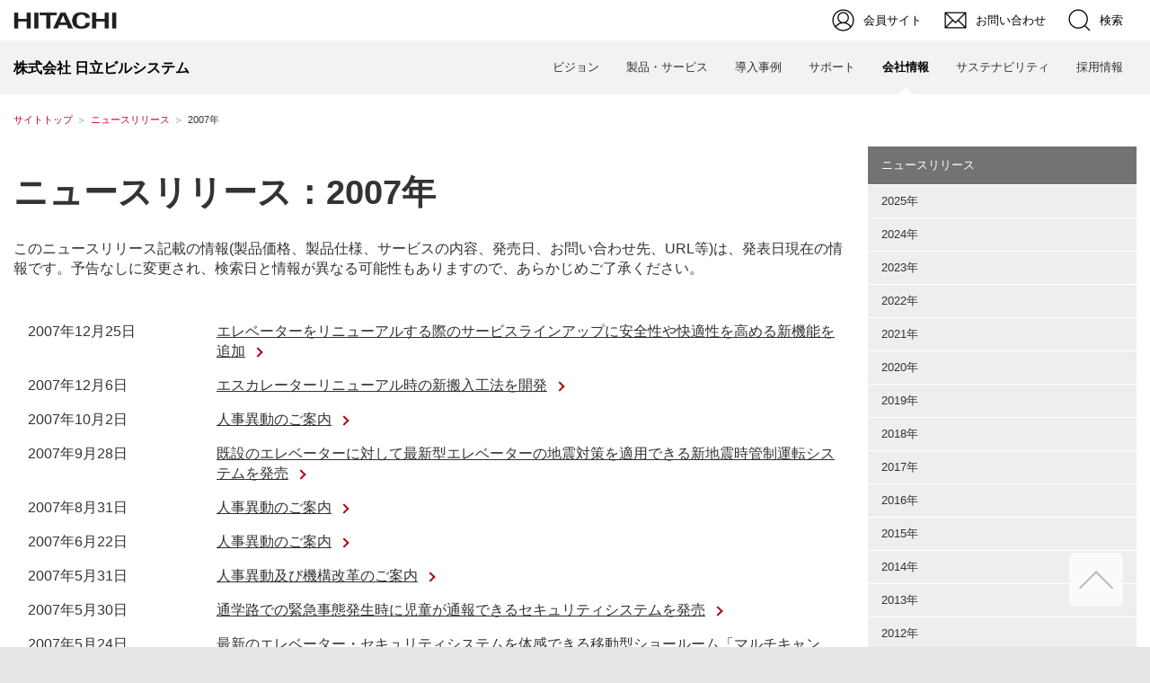

--- FILE ---
content_type: text/html
request_url: https://www.hbs.co.jp/news/2007/
body_size: 10803
content:
<!DOCTYPE html>
<html lang="jp">

<head>
<!-- Google Tag Manager -->
<script>(function(w,d,s,l,i){w[l]=w[l]||[];w[l].push({'gtm.start':
  new Date().getTime(),event:'gtm.js'});var f=d.getElementsByTagName(s)[0],
  j=d.createElement(s),dl=l!='dataLayer'?'&l='+l:'';j.async=true;j.src=
  'https://www.googletagmanager.com/gtm.js?id='+i+dl;f.parentNode.insertBefore(j,f);
  })(window,document,'script','dataLayer','GTM-W3KZTL7');</script>
<!-- End Google Tag Manager -->
<meta charset="UTF-8" />
<meta http-equiv="Content-Style-Type" content="text/css" />
<meta http-equiv="Content-Script-Type" content="text/javascript" />
<meta http-equiv="Content-Language" content="ja" />
<meta name="viewport" content="width=device-width, initial-scale=1.0, user-scalable=no, minimum-scale=1.0, maximum-scale=1.0">
<meta name="format-detection" content="telephone=no" />
<meta name="Author" content="Hitachi, Ltd." />
<meta name="Robots" content="INDEX, FOLLOW" />
<meta name="Description" content="BUILCARE(ビルケア)の日立ビルシステム。エレベーター、エスカレーター、空調等、ビル設備機器のメンテナンス・リニューアルから、ビルやマンションのセキュリティシステム構築、省エネ、福祉・バリアフリー対応等のビル総合管理" />
<meta name="Keywords" content="ニュースリリース,日立ビルシステム,企業情報,プレスリリース" />
<title>ニュースリリース：2007年：株式会社日立ビルシステム</title>
<meta property="og:title" content="ニュースリリース：2007年：株式会社日立ビルシステム" />
<meta property="og:description" content="BUILCARE(ビルケア)の日立ビルシステム。エレベーター、エスカレーター、空調等、ビル設備機器のメンテナンス・リニューアルから、ビルやマンションのセキュリティシステム構築、省エネ、福祉・バリアフリー対応等のビル総合管理" />
<meta property="og:type" content="article" />
<meta property="og:site_name" content="日立ビルシステム" />
<meta property="og:locale" content="ja_JP" />
<meta property="og:url" content="https://www.hbs.co.jp/news/2007/" />
<meta property="og:image" content="https://www.hbs.co.jp/image/common/og-image.png" />
<link rel="index" href="https://www.hbs.co.jp/" title="ホーム" />
<link rel="stylesheet" href="/css/jp/r1/common.css" type="text/css" media="screen,print" />
<link rel="stylesheet" href="/css/jp/r1/responsive.css" type="text/css" media="screen,print" />
<link rel="stylesheet" href="/css/jp/r1/wide.css" type="text/css" media="screen,print" />
<link rel="stylesheet" href="/css/jp/r1/common_option.css" type="text/css" media="screen,print" />
<link rel="stylesheet" href="/css/jp/r1/common2.css" type="text/css" media="screen,print" />
<link rel="stylesheet" href="/css/jp/r1/print.css" type="text/css" media="print" />
<link rel="stylesheet" href="/assets/css/modaal.min.css" />
<link rel="stylesheet" href="/assets/css/style.css" type="text/css" />
<script type="text/javascript" src="/js/lib/jquery.js"></script>
<script type="text/javascript" src="/js/jp/r1/common.js"></script>
<script type="text/javascript" src="/js/jp/r1/responsive.js"></script>
<script type="text/javascript" src="/js/jp/r1/wide.js"></script>
<script type="text/javascript" src="/js/jp/r1/common_option.js" charset="Shift_JIS"></script>
<script type="text/javascript" src="/js/jp/r1/common2.js" charset="Shift_JIS"></script>
<script type="text/javascript" src="/js/jsplus/jquery.matchHeight-min.js"></script>
<script type="text/javascript" src="/assets/js/add_common.js"></script>
<script type="text/javascript" src="/assets/js/load_hf.js"></script>
</head>

<body>
<!-- Google Tag Manager (noscript) -->
<noscript><iframe src="https://www.googletagmanager.com/ns.html?id=GTM-W3KZTL7"
height="0" width="0" style="display:none;visibility:hidden"></iframe></noscript>
<!-- End Google Tag Manager (noscript) -->
<p id="top"><a href="#body">ページの本文へ</a></p>
<div id="HeadersArea"><script type="text/javascript">incHeader();</script></div><!-- /HeadersArea -->
<div id="TopicPath">
<ul>
<li class="FirstItem"><a href="/">サイトトップ</a></li>
<li><a href="/news">ニュースリリース</a></li>
<li><strong>2007年</strong></li>
</ul>
</div><!-- /TopicPath-->
<div class="l-page" id="Contents">
<div class="GridSet l-page-inner is-nav-included">
<div class="Grid3 l-main">
<!-- contents start-->
<div class="l-main-inner">
<h1 class="l-main-title c-title-xl">ニュースリリース：2007年</h1>
<div class="l-section">
<p>このニュースリリース記載の情報(製品価格、製品仕様、サービスの内容、発売日、お問い合わせ先、URL等)は、発表日現在の情報です。予告なしに変更され、検索日と情報が異なる可能性もありますので、あらかじめご了承ください。</p>
<ul class="l-news-list">
<li class="c-column-set -news">
<div class="c-column-set__item -date">2007年12月25日</div>
<div class="c-column-set__item -text">
<span class="c-add-icon -arrow"><a class="c-link" href="./071225.html">エレベーターをリニューアルする際のサービスラインアップに安全性や快適性を高める新機能を追加</a></span>
</div>
</li>
<li class="c-column-set -news">
<div class="c-column-set__item -date">2007年12月6日</div>
<div class="c-column-set__item -text">
<span class="c-add-icon -arrow"><a class="c-link" href="./071206.html">エスカレーターリニューアル時の新搬入工法を開発</a></span>
</div>
</li>
<li class="c-column-set -news">
<div class="c-column-set__item -date">2007年10月2日</div>
<div class="c-column-set__item -text">
<span class="c-add-icon -arrow"><a class="c-link" href="./071002a.html">人事異動のご案内</a></span>
</div>
</li>
<li class="c-column-set -news">
<div class="c-column-set__item -date">2007年9月28日</div>
<div class="c-column-set__item -text">
<span class="c-add-icon -arrow"><a class="c-link" href="./070928.html">既設のエレベーターに対して最新型エレベーターの地震対策を適用できる新地震時管制運転システムを発売</a></span>
</div>
</li>
<li class="c-column-set -news">
<div class="c-column-set__item -date">2007年8月31日</div>
<div class="c-column-set__item -text">
<span class="c-add-icon -arrow"><a class="c-link" href="./070831.html">人事異動のご案内</a></span>
</div>
</li>
<li class="c-column-set -news">
<div class="c-column-set__item -date">2007年6月22日</div>
<div class="c-column-set__item -text">
<span class="c-add-icon -arrow"><a class="c-link" href="./070622.html">人事異動のご案内</a></span>
</div>
</li>
<li class="c-column-set -news">
<div class="c-column-set__item -date">2007年5月31日</div>
<div class="c-column-set__item -text">
<span class="c-add-icon -arrow"><a class="c-link" href="./070531.html">人事異動及び機構改革のご案内</a></span>
</div>
</li>
<li class="c-column-set -news">
<div class="c-column-set__item -date">2007年5月30日</div>
<div class="c-column-set__item -text">
<span class="c-add-icon -arrow"><a class="c-link" href="./070530.html">通学路での緊急事態発生時に児童が通報できるセキュリティシステムを発売</a></span>
</div>
</li>
<li class="c-column-set -news">
<div class="c-column-set__item -date">2007年5月24日</div>
<div class="c-column-set__item -text">
<span class="c-add-icon -arrow"><a class="c-link" href="./070524.html">最新のエレベーター・セキュリティシステムを体感できる移動型ショールーム「マルチキャンペーンカー」を関西地区で初展示「ビルケア・ユーザーキャンペーン」を開催</a></span>
</div>
</li>
<li class="c-column-set -news">
<div class="c-column-set__item -date">2007年5月10日</div>
<div class="c-column-set__item -text">
<span class="c-add-icon -arrow"><a class="c-link" href="./070510.html">地震時エレベーター自動診断・復旧システム「ヘリオスドライブ」のサービス提供を開始</a></span>
</div>
</li>
<li class="c-column-set -news">
<div class="c-column-set__item -date">2007年5月9日</div>
<div class="c-column-set__item -text">
<span class="c-add-icon -arrow"><a class="c-link" href="./070509.html">人事異動及び機構改革のご案内</a></span>
</div>
</li>
<li class="c-column-set -news">
<div class="c-column-set__item -date">2007年3月2日</div>
<div class="c-column-set__item -text">
<span class="c-add-icon -arrow"><a class="c-link" href="./070302b.html">人事異動及び機構改革のご案内</a></span>
</div>
</li>
<li class="c-column-set -news">
<div class="c-column-set__item -date">2007年3月2日</div>
<div class="c-column-set__item -text">
<span class="c-add-icon -arrow"><a class="c-link" href="./070302a.html">千葉県北西部クラスの地震を想定した「広域災害復旧対応訓練」を実施</a></span>
</div>
</li>
<li class="c-column-set -news">
<div class="c-column-set__item -date">2007年2月5日</div>
<div class="c-column-set__item -text">
<span class="c-add-icon -arrow"><a class="c-link" href="./070205.html">新社長</a></span>
</div>
</li>
</ul>
</div>
</div>
<!--contents end-->
<div class="c-pagetop">
<a class="SmoothScroll" href="#top"><img src="/assets/images/img-scroll-top.png" alt="image" /></a>
</div>
</div>
<div class="Grid1 l-nav">
<div id="VerticalLocalNavi">
<h2><a href="/news/">ニュースリリース</a></h2>
<ul>
<li class="FirstItem"><a href="/news/2025/">2025年</a></li>
<li><a href="/news/2024/">2024年</a></li>
<li><a href="/news/2023/">2023年</a></li>
<li><a href="/news/2022/">2022年</a></li>
<li><a href="/news/2021/">2021年</a></li>
<li><a href="/news/2020/">2020年</a></li>
<li><a href="/news/2019/">2019年</a></li>
<li><a href="/news/2018/">2018年</a></li>
<li><a href="/news/2017/">2017年</a></li>
<li><a href="/news/2016/">2016年</a></li>
<li><a href="/news/2015/">2015年</a></li>
<li><a href="/news/2014/">2014年</a></li>
<li><a href="/news/2013/">2013年</a></li>
<li><a href="/news/2012/">2012年</a></li>
<li><a href="/news/2011/">2011年</a></li>
<li><a href="/news/2010/">2010年</a></li>
<li><a href="/news/2009/">2009年</a></li>
<li><a href="/news/2008/">2008年</a></li>
<li class="Current"><a href="/news/2007/"><strong>2007年</strong></a></li>
<li><a href="/news/2006/">2006年</a></li>
<li><a href="/news/2005/">2005年</a></li>
</ul>
</div><!-- /localNav-->
</div>
</div>
</div>
<div id="FootersArea"><script type="text/javascript">incFooter();</script></div><!-- /FootersArea -->
</body>

</html>

--- FILE ---
content_type: text/html
request_url: https://www.hbs.co.jp/assets/js/header.html
body_size: 2092
content:
<!DOCTYPE html>
<div id="HeaderArea1">
<div class="Container Wide">
<div id="Statement"><a href="https://www.hitachi.co.jp/"><img src="/image/jp/r1/common2/corp_id.png" alt="Hitachi"></a></div>
<div id="SupportNavi" class="SupportNaviIconText">
<a href="/members/"><img src="/image/jp/r1/common2/icon_my.png" alt="会員サイト"><span>会員サイト</span></a>
<a href="/cgi-bin/form_toiawase.cgi" target="_blank"><img src="/image/jp/r1/common2/icon_mail.png" alt="お問い合わせ"><span>お問い合わせ</span></a>
<button type="button" id="SupportNaviSearch" aria-expanded="false" aria-controls="SearchFormArea"><span><img src="/image/jp/r1/common2/icon_search.png" alt="検索"><span>検索</span></span></button>
<div id="SearchFormArea">
<div>
<button class="BtnClose" aria-label="閉じる"></button>
<form action="https://module.hitachi.com/search/RGN_JAPAN.html" method="get" accept-charset="UTF-8">
<input type="hidden" name="imgsize" value="3">
<input type="hidden" name="pagemax" value="10">
<div class="SearchGroup">
<input type="text" name="q" size="20" maxlength="40" accesskey="s" title="検索キーワード" placeholder="日立グループ全体から検索" autocomplete="off" class="SearchPhrease" id="MF_form_phrase">
<button class="SearchBtn" type="submit">検索</button>
</div>
</form>
</div>
</div><!--/#SearchFormArea-->
</div><!--/#SupportNavi-->
<button id="SpMenuBtn" aria-label="メニュー">
<span></span>
<span></span>
<span></span>
</button>
</div><!--/.Container-->
</div><!--/#HeaderArea1-->

<div id="HeaderArea2" class="Sticky">
<div class="Container Wide">
<div id="SiteID">
<a href="/"><span>株式会社 日立ビルシステム</span></a>
</div>
<ul id="GlobalNaviMenu">
<li><a href="/advantage/">ビジョン</a></li>
<li><a href="/products/">製品・サービス</a></li>
<li><a href="/case/">導入事例</a></li>
<li><a href="/support/">サポート</a></li>
<li><a href="/coguide/">会社情報</a></li>
<li><a href="/sustainability/">サステナビリティ</a></li>
<li><a href="/saiyou/">採用情報</a></li>
</ul>
</div><!--/.Container-->
</div><!--/#HeaderArea2-->

--- FILE ---
content_type: text/html
request_url: https://www.hbs.co.jp/assets/js/footer.html
body_size: 1238
content:
<!DOCTYPE html>
<script type="text/javascript" src="/js/jp/r5/fatmenu_level1.js"></script>
<script type="text/javascript" src="/js/jp/r5/fatmenu_level2.js"></script>
<script type="text/javascript" src="/js/jp/r5/fatmenu_level3.js"></script>
<script type="text/javascript">
fatMenuLevel3();
fatMenuLevel2();
fatMenuLevel1();
</script>
<div id="FooterArea">
<div class="Container Wide">
<a href="#top" id="FooterPageTop" aria-label="ページの先頭へ"></a>
<div id="Footer2">
<div id="SnsButton">
<a target="_blank" href="https://www.youtube.com/channel/UCfOgxcLRk3NHm2WrqHeQ6MA"><img src="/image/jp/r1/common2/icon_sns_youtube.png" alt="YouTube公式チャンネル"></a>
</div>
<div id="Footer2Menu">
<a href="/sitemap.html">サイトマップ</a>
<a href="/cgi-bin/form_toiawase.cgi" target="_blank">お問い合わせ</a>
</div>
</div><!--/#Footer2-->
<div id="Footer1">
<div id="HitachiTop">
<a href="https://www.hitachi.co.jp/">日立グループTOP</a>
</div>
<div id="Footer1Menu">
<a href="/terms.html">サイトの利用条件</a>
<a href="/privacy/">個人情報保護に関して</a>
</div>
<div id="Copyright">&copy; Hitachi Building Systems Co., Ltd. <span>1996</span>. All Rights Reserved.</div>
</div><!--/#Footer1-->
</div><!--/.Container-->
</div><!--/#FooterArea-->

--- FILE ---
content_type: text/css
request_url: https://www.hbs.co.jp/assets/css/style.css
body_size: 165550
content:
@charset "UTF-8";

html {
  scroll-padding-top: 60px;
}
@media screen and (max-width: 980px) {
	html {
  	scroll-padding-top: 120px;
	}
}
@media screen and (max-width: 780px) {
	html {
  	scroll-padding-top: 180px;
	}
}
@media screen and (max-width: 767px) {
	html {
  	scroll-padding-top: 50px;
	}
}


#HeaderSet {
  display: flex;
  justify-content: flex-start;
  align-items: flex-start;
}

#HeaderSet > .Statement {
  margin-right: auto;
}

.JS .Grid4,
.JS .Grid3,
h2,
h3,
.JS h2 {
  margin: 0;
  padding: 0;
  background: none;
}

.l-main h2 span {
  background-color: inherit;
}

.JS .l-page .GridSet {
  margin-left: auto;
}

.JS table th,
.JS table td {
  font-size: 100%;
}

table {
  margin: 0;
}

table.h-comp {
  margin: 0 0 20px;
  border-collapse: collapse;
}

table th {
  padding: 0;
  font-size: 100%;
  line-height: 1.5;
  background: inherit;
}

table th.h-comp {
  padding: 10px 15px;
  border: solid 1px #ddd;
  font-weight: normal;
  font-size: 83%;
  text-align: left;
  background-color: #f2f2f2;
}

table td {
  padding: 0;
  font-size: 100%;
  line-height: 1.5;
  background-color: inherit;
}

table td.h-comp {
  padding: 10px 15px;
  border: solid 1px #ddd;
  font-size: 83%;
  text-align: left;
}

table td.SubHeader.h-comp {
  background-color: #f8f8f8;
  font-weight: normal;
}

a:not([class]) {
  -webkit-text-decoration-skip: ink;
          text-decoration-skip-ink: auto;
}

a.h-comp:link {
  text-decoration: underline;
  color: #c02;
}

a.h-comp:visited {
  text-decoration: underline;
  color: #a94657;
}

a.h-comp:hover {
  text-decoration: none;
  color: #b1000e;
}

a.h-comp:active {
  text-decoration: none;
  color: #b1000e;
}

body > .l-page *,
body > .l-page *::before,
body > .l-page *::after {
  box-sizing: border-box;
}

body > .l-page h1,
body > .l-page h2,
body > .l-page h3,
body > .l-page h4,
body > .l-page p,
body > .l-page figure,
body > .l-page blockquote,
body > .l-page dl,
body > .l-page dd {
  margin: 0;
}

body > .l-page ul[role='list'],
body > .l-page ol[role='list'] {
  list-style: none;
}

body > .l-page input,
body > .l-page button,
body > .l-page textarea,
body > .l-page select {
  font: inherit;
}

body > .l-page img {
  max-width: 100%;
}

body > .l-page picture {
  max-width: 100%;
  display: block;
}

body .l-main img {
  max-width: 100%;
}

.JS .l-page#Contents {
  padding-left: 0;
  padding-right: 0;
}

.JS .Grid4,
.JS .Grid3,
.JS .Grid1 {
  margin: 0;
}

.JS .Grid3 {
  padding-left: 0;
}

.JS .l-page-inner.is-nav-included {
  margin-left: auto;
}

body .l-page {
  font-family: 'メイリオ', 'Meiryo', sans-serif;
  background-color: #fff;
  color: #333;
  padding-top: 1em;
}

body .l-page .l-main {
  line-height: 140%;
  padding-bottom: 10em;
}

body .l-page .l-main div,
body .l-page .l-main dl,
body .l-page .l-main dt,
body .l-page .l-main dd,
body .l-page .l-main ul,
body .l-page .l-main ul li,
body .l-page .l-main h1,
body .l-page .l-main h2,
body .l-page .l-main h3,
body .l-page .l-main h4,
body .l-page .l-main h5,
body .l-page .l-main h6,
body .l-page .l-main pre,
body .l-page .l-main form,
body .l-page .l-main fieldset,
body .l-page .l-main input,
body .l-page .l-main textarea,
body .l-page .l-main p,
body .l-page .l-main blockquote,
body .l-page .l-main th,
body .l-page .l-main td {
  line-height: 140%;
}

.l-page-inner {
  width: 100%;
  margin-left: auto;
  margin-right: auto;
}

.l-page-inner.-outside {
  width: 100%;
  max-width: 1305px;
  padding: 0 15px;
}

.is-nav-included {
  display: flex;
  justify-content: space-between;
  align-items: stretch;
  align-content: center;
  flex-wrap: wrap;
  max-width: 1305px;
  width: 100%;
}

.is-nav-included .l-main {
  float: none;
  flex: 1;
}

.is-nav-included .l-nav {
  float: none;
  width: 26.5%;
  max-width: 340px;
  padding-left: 25px;
  padding-right: 15px;
}

.l-main * {
  box-sizing: border-box;
}

.l-main .l-main-inner {
  width: 100%;
  max-width: 1305px;
  margin-left: auto;
  margin-right: auto;
}

.l-main .l-section + .l-section {
  margin-top: 5em;
}

.l-main .l-subsection + .l-subsection {
  margin-top: 3em;
}

.l-main .l-division + .l-division {
  margin-top: 2em;
}

.Grid4 .l-main-inner {
  padding-left: 15px;
  padding-right: 15px;
}

.Grid4 .l-main-inner.-pc-fill {
  padding-left: 0;
  padding-right: 0;
}

.Grid3 .l-main-inner {
  padding-left: 15px;
}

.Grid3 .l-main-inner.-pc-fill {
  padding-left: 0;
}

.l-main .-text-center {
  text-align: center;
}

.l-main .-text-right {
  text-align: right;
}

.l-main table.-text-center {
  text-align: center;
}

.l-main table.-text-center th,
.l-main table.-text-center td {
  text-align: center;
}

.l-main table.-text-right {
  text-align: right;
}

.l-main table.-text-right th,
.l-main table.-text-right td {
  text-align: right;
}

.l-main .-text-right-2-center {
  text-align: right;
}

.l-main .-text-left {
  text-align: left;
}

.l-main .-text {
  word-break: break-word;
}

.l-main .-text + .-text {
  margin-top: 1em;
}

.l-main .-larger {
  font-size: 1.143em;
}

.l-main .-smaller {
  font-size: 0.857em;
}

.l-main .-small {
  font-size: 12px;
}

.l-main .-fill {
  width: 100%;
  min-width: 0;
}

.l-main .-col-1 {
  width: 8.333333%;
}

.l-main .-col-2 {
  width: 16.666667%;
}

.l-main .-col-3 {
  width: 25%;
}

.l-main .-col-4 {
  width: 33.333333%;
}

.l-main .-col-5 {
  width: 41.666667%;
}

.l-main .-col-6 {
  width: 50%;
}

.l-main .-col-7 {
  width: 58.333333%;
}

.l-main .-col-8 {
  width: 66.666667%;
}

.l-main .-col-9 {
  width: 75%;
}

.l-main .-col-10 {
  width: 83.333333%;
}

.l-main .-col-11 {
  width: 91.666667%;
}

.l-main .-col-12 {
  width: 100%;
}

.l-main .-text-shadow-white {
  text-shadow:
    0.1em 0.1em 0.3em white,
    -0.1em 0.1em 0.3em white,
    0.1em -0.1em 0.3em white,
    -0.1em -0.1em 0.3em white;
  /*
    $middleside-offset-positive $middleside-offset-positive $middleside-blur-radius $color-shadow,
    $middleside-offset-negative $middleside-offset-positive $middleside-blur-radius $color-shadow,
    $middleside-offset-positive $middleside-offset-negative $middleside-blur-radius $color-shadow,
    $middleside-offset-negative $middleside-offset-negative $middleside-blur-radius $color-shadow,
    $outside-offset-positive $outside-offset-positive $outside-blur-radius $color-shadow,
    $outside-offset-negative $outside-offset-positive $outside-blur-radius $color-shadow,
    $outside-offset-positive $outside-offset-negative $outside-blur-radius $color-shadow,
    $outside-offset-negative $outside-offset-negative $outside-blur-radius $color-shadow; */
}

.l-main .-text-white {
  color: #fff;
}

.l-main .-text-shadow-gray {
  text-shadow:
    0.1em 0.1em 0.3em #333,
    -0.1em 0.1em 0.3em #333,
    0.1em -0.1em 0.3em #333,
    -0.1em -0.1em 0.3em #333;
}

.l-main .l-main-inner .-standard-color {
  color: #000;
}

.l-main .-bg-deep-red {
  background-color: #b1000e;
}

.l-main .-bg-light-blue {
  background-color: #4895c8;
}

.l-main .-bg-medium-aquamarine {
  background-color: #66c5b5;
}

.l-main .-bg-brown {
  background-color: #916a43;
}

.l-main .-bg-label-lavender {
  background-color: #757ebc;
}

.l-main .-bg-label-tan {
  background-color: #93887f;
}

.l-main .-bg-label-yellowgreen {
  background-color: #82b350;
}

.l-main .-bg-label-red {
  background-color: #b1000e;
}

.l-main .-bg-label-orange {
  background-color: #f0782c;
}

.l-main .-bg-label-purple {
  background-color: #814083;
}

.l-main .-bg-label-b-pink {
  background-color: #c95789;
}

.l-main .-bg-label-p-blue {
  background-color: #21689b;
}

.l-main .-bg-label-r-green {
  background-color: #517442;
}

.l-main .-bg-slate-gray {
  background-color: #62757f;
}

.l-main .-border-slate-gray {
  border: 1px solid #62757f;
}

.l-main .-bg-box-gray {
  background-color: #f4f4f4;
}

.c-column-set {
  display: flex;
  justify-content: flex-start;
  align-items: stretch;
  align-content: flex-start;
  flex-wrap: wrap;
}

.c-column-set + .c-column-set {
  margin-top: 2em;
}

.c-column-set.-column1 > .c-column-set__item {
  width: 100%;
}

.c-column-set.-column2 {
  justify-content: space-between;
}

.c-column-set.-column2 > .c-column-set__item {
  width: 48.947%;
}

.c-column-set.-column3 {
  justify-content: space-between;
}

.c-column-set.-column3 > .c-column-set__item {
  width: 31.578%;
}

.c-column-set.-column4 {
  justify-content: space-between;
}

.c-column-set.-column4 > .c-column-set__item {
  width: 22.947%;
}

.c-column-set.-column6 {
  justify-content: flex-start;
}

.c-column-set.-column6 > .c-column-set__item {
  width: 14.2%;
}

.c-column-set.-column6 > .c-column-set__item:not(:nth-child(6n + 1)) {
  margin-left: 2.96%;
}

.c-column-set.-column6 > .c-column-set__item:nth-child(n + 7) {
  margin-top: 2.96%;
}

.c-column-set .c-column-set__item .c-image + p {
  margin-top: 1em;
}

.c-column-set .c-column-set__item > .c-column-set__item__title {
  padding-bottom: 1em;
  font-weight: bold;
}

.c-column-set.-column2-pt2 {
  align-items: stretch;
  justify-content: space-between;
}

.c-column-set.-column2-pt2 > .c-column-set__item {
  width: 48%;
}

.c-column-set.-column2-pt2 > .c-column-set__item:nth-child(2) {
  margin-top: 0;
}

.c-column-set.-column2-pt2 > .c-column-set__item:nth-child(n + 3) {
  margin-top: 2%;
}

.c-column-set.-column2-pt3 {
  justify-content: space-between;
}

.c-column-set.-column2-pt3 > .c-column-set__item:nth-child(odd):not(.-smaller),
.c-column-set.-column2-pt3 > .c-column-set__item.-larger {
  width: 66%;
	font-size: 100%;
}

.c-column-set.-column2-pt3 > .c-column-set__item:nth-child(even):not(.-larger),
.c-column-set.-column2-pt3 > .c-column-set__item.-smaller {
  width: 31%;
	font-size: 100%;
}

.c-column-set.-inline-image > .c-column-set__item:not(.-image) {
  flex: 1;
}

.c-column-set.-column3-pt2 {
  justify-content: space-between;
}

.c-column-set.-column3-pt2 > .c-column-set__item {
  width: 31.6%;
}

.c-column-set.-column3-pt2 > .c-column-set__item:nth-child(2),
.c-column-set.-column3-pt2 > .c-column-set__item:nth-child(3) {
  margin-top: 0;
}

.c-column-set.-column3-pt2 > .c-column-set__item:nth-child(n + 4) {
  margin-top: 2.75%;
}

.c-column-set.-column3-pt2 > .c-column-set__item:last-child:nth-child(3n + 2) {
  margin-left: 2.75%;
  margin-right: auto;
}
.c-column-set.-column3-pt2.-flex-center > .c-column-set__item:last-child:nth-child(3n + 2) {
  margin-right: 0;
}

.c-column-set.-flex-center {
  justify-content: center;
}

.c-column-set.-column3-pt3 {
  justify-content: space-between;
}

.c-column-set.-column3-pt3 > .c-column-set__item {
  width: 32.6%;
}

.c-column-set.-column3-pt3 > .c-column-set__item:nth-child(3) {
  margin-top: 0;
}

.c-column-set.-column3-pt3 > .c-column-set__item:nth-child(n + 4) {
  margin-top: 1.1%;
}

.c-column-set.-column3-pt3 > .c-column-set__item:last-child:nth-child(3n + 2) {
  margin-left: 1.1%;
  margin-right: auto;
}

.c-column-set.-column4-pt2 {
  justify-content: space-between;
}

.c-column-set.-column4-pt2 > .c-column-set__item {
  width: 22.947%;
}

.c-column-set.-column4-pt3 {
  justify-content: space-between;
}

.c-column-set.-column4-pt3 > .c-column-set__item {
  width: 23.2%;
}

.c-column-set.-flex-colmun {
  flex-direction: column;
  justify-content: space-between;
  height: 100%;
}

.c-column-set.-flex-left {
  justify-content: flex-start;
}

.c-column-set.-flex-between {
  justify-content: space-between;
}

.c-column-set.-align-center {
  align-items: center;
}

.c-column-set.-align-stretch {
  align-items: stretch;
}

.c-column-set.-align-items-end {
  align-items: flex-end;
}

.c-column-set.-flex-center {
  justify-content: center;
}

.c-column-set.-flex-center > .c-column-set__item + .c-column-set__item {
  margin-left: 1em;
}

.c-column-set.-equidistant > .c-column-set__item + .c-column-set__item {
  margin-left: 1em;
}

body > #Contents.l-page .l-main .u-mt-0,
body #PopUpContents .l-main .u-mt-0,
body #Popup .l-main .u-mt-0 {
  margin-top: 0;
}

body > #Contents.l-page .l-main .u-mb-0,
body #PopUpContents .l-main .u-mb-0,
body #Popup .l-main .u-mb-0 {
  margin-bottom: 0;
}

body > #Contents.l-page .l-main .u-ml-0,
body #PopUpContents .l-main .u-ml-0,
body #Popup .l-main .u-ml-0 {
  margin-left: 0;
}

body > #Contents.l-page .l-main .u-mr-0,
body #PopUpContents .l-main .u-mr-0,
body #Popup .l-main .u-mr-0 {
  margin-right: 0;
}

body > #Contents.l-page .l-main .u-mx-0,
body #PopUpContents .l-main .u-mx-0,
body #Popup .l-main .u-mx-0 {
  margin-left: 0;
  margin-right: 0;
}

body > #Contents.l-page .l-main .u-my-0,
body #PopUpContents .l-main .u-my-0,
body #Popup .l-main .u-my-0 {
  margin-top: 0;
  margin-bottom: 0;
}

body > #Contents.l-page .l-main .u-mt-1,
body #PopUpContents .l-main .u-mt-1,
body #Popup .l-main .u-mt-1 {
  margin-top: 0.25em;
}

body > #Contents.l-page .l-main .u-mb-1,
body #PopUpContents .l-main .u-mb-1,
body #Popup .l-main .u-mb-1 {
  margin-bottom: 0.25em;
}

body > #Contents.l-page .l-main .u-ml-1,
body #PopUpContents .l-main .u-ml-1,
body #Popup .l-main .u-ml-1 {
  margin-left: 0.25em;
}

body > #Contents.l-page .l-main .u-mr-1,
body #PopUpContents .l-main .u-mr-1,
body #Popup .l-main .u-mr-1 {
  margin-right: 0.25em;
}

body > #Contents.l-page .l-main .u-mx-1,
body #PopUpContents .l-main .u-mx-1,
body #Popup .l-main .u-mx-1 {
  margin-left: 0.25em;
  margin-right: 0.25em;
}

body > #Contents.l-page .l-main .u-my-1,
body #PopUpContents .l-main .u-my-1,
body #Popup .l-main .u-my-1 {
  margin-top: 0.25em;
  margin-bottom: 0.25em;
}

body > #Contents.l-page .l-main .u-mt-2,
body #PopUpContents .l-main .u-mt-2,
body #Popup .l-main .u-mt-2 {
  margin-top: 0.5em;
}

body > #Contents.l-page .l-main .u-mb-2,
body #PopUpContents .l-main .u-mb-2,
body #Popup .l-main .u-mb-2 {
  margin-bottom: 0.5em;
}

body > #Contents.l-page .l-main .u-ml-2,
body #PopUpContents .l-main .u-ml-2,
body #Popup .l-main .u-ml-2 {
  margin-left: 0.5em;
}

body > #Contents.l-page .l-main .u-mr-2,
body #PopUpContents .l-main .u-mr-2,
body #Popup .l-main .u-mr-2 {
  margin-right: 0.5em;
}

body > #Contents.l-page .l-main .u-mx-2,
body #PopUpContents .l-main .u-mx-2,
body #Popup .l-main .u-mx-2 {
  margin-left: 0.5em;
  margin-right: 0.5em;
}

body > #Contents.l-page .l-main .u-my-2,
body #PopUpContents .l-main .u-my-2,
body #Popup .l-main .u-my-2 {
  margin-top: 0.5em;
  margin-bottom: 0.5em;
}

body > #Contents.l-page .l-main .u-mt-3,
body #PopUpContents .l-main .u-mt-3,
body #Popup .l-main .u-mt-3 {
  margin-top: 0.75em;
}

body > #Contents.l-page .l-main .u-mb-3,
body #PopUpContents .l-main .u-mb-3,
body #Popup .l-main .u-mb-3 {
  margin-bottom: 0.75em;
}

body > #Contents.l-page .l-main .u-ml-3,
body #PopUpContents .l-main .u-ml-3,
body #Popup .l-main .u-ml-3 {
  margin-left: 0.75em;
}

body > #Contents.l-page .l-main .u-mr-3,
body #PopUpContents .l-main .u-mr-3,
body #Popup .l-main .u-mr-3 {
  margin-right: 0.75em;
}

body > #Contents.l-page .l-main .u-mx-3,
body #PopUpContents .l-main .u-mx-3,
body #Popup .l-main .u-mx-3 {
  margin-left: 0.75em;
  margin-right: 0.75em;
}

body > #Contents.l-page .l-main .u-my-3,
body #PopUpContents .l-main .u-my-3,
body #Popup .l-main .u-my-3 {
  margin-top: 0.75em;
  margin-bottom: 0.75em;
}

body > #Contents.l-page .l-main .u-mt-4,
body #PopUpContents .l-main .u-mt-4,
body #Popup .l-main .u-mt-4 {
  margin-top: 1em;
}

body > #Contents.l-page .l-main .u-mb-4,
body #PopUpContents .l-main .u-mb-4,
body #Popup .l-main .u-mb-4 {
  margin-bottom: 1em;
}

body > #Contents.l-page .l-main .u-ml-4,
body #PopUpContents .l-main .u-ml-4,
body #Popup .l-main .u-ml-4 {
  margin-left: 1em;
}

body > #Contents.l-page .l-main .u-mr-4,
body #PopUpContents .l-main .u-mr-4,
body #Popup .l-main .u-mr-4 {
  margin-right: 1em;
}

body > #Contents.l-page .l-main .u-mx-4,
body #PopUpContents .l-main .u-mx-4,
body #Popup .l-main .u-mx-4 {
  margin-left: 1em;
  margin-right: 1em;
}

body > #Contents.l-page .l-main .u-my-4,
body #PopUpContents .l-main .u-my-4,
body #Popup .l-main .u-my-4 {
  margin-top: 1em;
  margin-bottom: 1em;
}

body > #Contents.l-page .l-main .u-mt-5,
body #PopUpContents .l-main .u-mt-5,
body #Popup .l-main .u-mt-5 {
  margin-top: 1.25em;
}

body > #Contents.l-page .l-main .u-mb-5,
body #PopUpContents .l-main .u-mb-5,
body #Popup .l-main .u-mb-5 {
  margin-bottom: 1.25em;
}

body > #Contents.l-page .l-main .u-ml-5,
body #PopUpContents .l-main .u-ml-5,
body #Popup .l-main .u-ml-5 {
  margin-left: 1.25em;
}

body > #Contents.l-page .l-main .u-mr-5,
body #PopUpContents .l-main .u-mr-5,
body #Popup .l-main .u-mr-5 {
  margin-right: 1.25em;
}

body > #Contents.l-page .l-main .u-mx-5,
body #PopUpContents .l-main .u-mx-5,
body #Popup .l-main .u-mx-5 {
  margin-left: 1.25em;
  margin-right: 1.25em;
}

body > #Contents.l-page .l-main .u-my-5,
body #PopUpContents .l-main .u-my-5,
body #Popup .l-main .u-my-5 {
  margin-top: 1.25em;
  margin-bottom: 1.25em;
}

body > #Contents.l-page .l-main .u-mt-6,
body #PopUpContents .l-main .u-mt-6,
body #Popup .l-main .u-mt-6 {
  margin-top: 1.5em;
}

body > #Contents.l-page .l-main .u-mb-6,
body #PopUpContents .l-main .u-mb-6,
body #Popup .l-main .u-mb-6 {
  margin-bottom: 1.5em;
}

body > #Contents.l-page .l-main .u-ml-6,
body #PopUpContents .l-main .u-ml-6,
body #Popup .l-main .u-ml-6 {
  margin-left: 1.5em;
}

body > #Contents.l-page .l-main .u-mr-6,
body #PopUpContents .l-main .u-mr-6,
body #Popup .l-main .u-mr-6 {
  margin-right: 1.5em;
}

body > #Contents.l-page .l-main .u-mx-6,
body #PopUpContents .l-main .u-mx-6,
body #Popup .l-main .u-mx-6 {
  margin-left: 1.5em;
  margin-right: 1.5em;
}

body > #Contents.l-page .l-main .u-my-6,
body #PopUpContents .l-main .u-my-6,
body #Popup .l-main .u-my-6 {
  margin-top: 1.5em;
  margin-bottom: 1.5em;
}

body > #Contents.l-page .l-main .u-mt-7,
body #PopUpContents .l-main .u-mt-7,
body #Popup .l-main .u-mt-7 {
  margin-top: 1.75em;
}

body > #Contents.l-page .l-main .u-mb-7,
body #PopUpContents .l-main .u-mb-7,
body #Popup .l-main .u-mb-7 {
  margin-bottom: 1.75em;
}

body > #Contents.l-page .l-main .u-ml-7,
body #PopUpContents .l-main .u-ml-7,
body #Popup .l-main .u-ml-7 {
  margin-left: 1.75em;
}

body > #Contents.l-page .l-main .u-mr-7,
body #PopUpContents .l-main .u-mr-7,
body #Popup .l-main .u-mr-7 {
  margin-right: 1.75em;
}

body > #Contents.l-page .l-main .u-mx-7,
body #PopUpContents .l-main .u-mx-7,
body #Popup .l-main .u-mx-7 {
  margin-left: 1.75em;
  margin-right: 1.75em;
}

body > #Contents.l-page .l-main .u-my-7,
body #PopUpContents .l-main .u-my-7,
body #Popup .l-main .u-my-7 {
  margin-top: 1.75em;
  margin-bottom: 1.75em;
}

body > #Contents.l-page .l-main .u-mt-8,
body #PopUpContents .l-main .u-mt-8,
body #Popup .l-main .u-mt-8 {
  margin-top: 2em;
}

body > #Contents.l-page .l-main .u-mb-8,
body #PopUpContents .l-main .u-mb-8,
body #Popup .l-main .u-mb-8 {
  margin-bottom: 2em;
}

body > #Contents.l-page .l-main .u-ml-8,
body #PopUpContents .l-main .u-ml-8,
body #Popup .l-main .u-ml-8 {
  margin-left: 2em;
}

body > #Contents.l-page .l-main .u-mr-8,
body #PopUpContents .l-main .u-mr-8,
body #Popup .l-main .u-mr-8 {
  margin-right: 2em;
}

body > #Contents.l-page .l-main .u-mx-8,
body #PopUpContents .l-main .u-mx-8,
body #Popup .l-main .u-mx-8 {
  margin-left: 2em;
  margin-right: 2em;
}

body > #Contents.l-page .l-main .u-my-8,
body #PopUpContents .l-main .u-my-8,
body #Popup .l-main .u-my-8 {
  margin-top: 2em;
  margin-bottom: 2em;
}

body > #Contents.l-page .l-main .u-mt-9,
body #PopUpContents .l-main .u-mt-9,
body #Popup .l-main .u-mt-9 {
  margin-top: 2.25em;
}

body > #Contents.l-page .l-main .u-mb-9,
body #PopUpContents .l-main .u-mb-9,
body #Popup .l-main .u-mb-9 {
  margin-bottom: 2.25em;
}

body > #Contents.l-page .l-main .u-ml-9,
body #PopUpContents .l-main .u-ml-9,
body #Popup .l-main .u-ml-9 {
  margin-left: 2.25em;
}

body > #Contents.l-page .l-main .u-mr-9,
body #PopUpContents .l-main .u-mr-9,
body #Popup .l-main .u-mr-9 {
  margin-right: 2.25em;
}

body > #Contents.l-page .l-main .u-mx-9,
body #PopUpContents .l-main .u-mx-9,
body #Popup .l-main .u-mx-9 {
  margin-left: 2.25em;
  margin-right: 2.25em;
}

body > #Contents.l-page .l-main .u-my-9,
body #PopUpContents .l-main .u-my-9,
body #Popup .l-main .u-my-9 {
  margin-top: 2.25em;
  margin-bottom: 2.25em;
}

body > #Contents.l-page .l-main .u-mt-10,
body #PopUpContents .l-main .u-mt-10,
body #Popup .l-main .u-mt-10 {
  margin-top: 2.5em;
}

body > #Contents.l-page .l-main .u-mb-10,
body #PopUpContents .l-main .u-mb-10,
body #Popup .l-main .u-mb-10 {
  margin-bottom: 2.5em;
}

body > #Contents.l-page .l-main .u-ml-10,
body #PopUpContents .l-main .u-ml-10,
body #Popup .l-main .u-ml-10 {
  margin-left: 2.5em;
}

body > #Contents.l-page .l-main .u-mr-10,
body #PopUpContents .l-main .u-mr-10,
body #Popup .l-main .u-mr-10 {
  margin-right: 2.5em;
}

body > #Contents.l-page .l-main .u-mx-10,
body #PopUpContents .l-main .u-mx-10,
body #Popup .l-main .u-mx-10 {
  margin-left: 2.5em;
  margin-right: 2.5em;
}

body > #Contents.l-page .l-main .u-my-10,
body #PopUpContents .l-main .u-my-10,
body #Popup .l-main .u-my-10 {
  margin-top: 2.5em;
  margin-bottom: 2.5em;
}

body > #Contents.l-page .l-main .u-mt-11,
body #PopUpContents .l-main .u-mt-11,
body #Popup .l-main .u-mt-11 {
  margin-top: 2.75em;
}

body > #Contents.l-page .l-main .u-mb-11,
body #PopUpContents .l-main .u-mb-11,
body #Popup .l-main .u-mb-11 {
  margin-bottom: 2.75em;
}

body > #Contents.l-page .l-main .u-ml-11,
body #PopUpContents .l-main .u-ml-11,
body #Popup .l-main .u-ml-11 {
  margin-left: 2.75em;
}

body > #Contents.l-page .l-main .u-mr-11,
body #PopUpContents .l-main .u-mr-11,
body #Popup .l-main .u-mr-11 {
  margin-right: 2.75em;
}

body > #Contents.l-page .l-main .u-mx-11,
body #PopUpContents .l-main .u-mx-11,
body #Popup .l-main .u-mx-11 {
  margin-left: 2.75em;
  margin-right: 2.75em;
}

body > #Contents.l-page .l-main .u-my-11,
body #PopUpContents .l-main .u-my-11,
body #Popup .l-main .u-my-11 {
  margin-top: 2.75em;
  margin-bottom: 2.75em;
}

body > #Contents.l-page .l-main .u-mt-12,
body #PopUpContents .l-main .u-mt-12,
body #Popup .l-main .u-mt-12 {
  margin-top: 3em;
}

body > #Contents.l-page .l-main .u-mb-12,
body #PopUpContents .l-main .u-mb-12,
body #Popup .l-main .u-mb-12 {
  margin-bottom: 3em;
}

body > #Contents.l-page .l-main .u-ml-12,
body #PopUpContents .l-main .u-ml-12,
body #Popup .l-main .u-ml-12 {
  margin-left: 3em;
}

body > #Contents.l-page .l-main .u-mr-12,
body #PopUpContents .l-main .u-mr-12,
body #Popup .l-main .u-mr-12 {
  margin-right: 3em;
}

body > #Contents.l-page .l-main .u-mx-12,
body #PopUpContents .l-main .u-mx-12,
body #Popup .l-main .u-mx-12 {
  margin-left: 3em;
  margin-right: 3em;
}

body > #Contents.l-page .l-main .u-my-12,
body #PopUpContents .l-main .u-my-12,
body #Popup .l-main .u-my-12 {
  margin-top: 3em;
  margin-bottom: 3em;
}

body > #Contents.l-page .l-main .u-mt-13,
body #PopUpContents .l-main .u-mt-13,
body #Popup .l-main .u-mt-13 {
  margin-top: 3.25em;
}

body > #Contents.l-page .l-main .u-mb-13,
body #PopUpContents .l-main .u-mb-13,
body #Popup .l-main .u-mb-13 {
  margin-bottom: 3.25em;
}

body > #Contents.l-page .l-main .u-ml-13,
body #PopUpContents .l-main .u-ml-13,
body #Popup .l-main .u-ml-13 {
  margin-left: 3.25em;
}

body > #Contents.l-page .l-main .u-mr-13,
body #PopUpContents .l-main .u-mr-13,
body #Popup .l-main .u-mr-13 {
  margin-right: 3.25em;
}

body > #Contents.l-page .l-main .u-mx-13,
body #PopUpContents .l-main .u-mx-13,
body #Popup .l-main .u-mx-13 {
  margin-left: 3.25em;
  margin-right: 3.25em;
}

body > #Contents.l-page .l-main .u-my-13,
body #PopUpContents .l-main .u-my-13,
body #Popup .l-main .u-my-13 {
  margin-top: 3.25em;
  margin-bottom: 3.25em;
}

body > #Contents.l-page .l-main .u-mt-14,
body #PopUpContents .l-main .u-mt-14,
body #Popup .l-main .u-mt-14 {
  margin-top: 3.5em;
}

body > #Contents.l-page .l-main .u-mb-14,
body #PopUpContents .l-main .u-mb-14,
body #Popup .l-main .u-mb-14 {
  margin-bottom: 3.5em;
}

body > #Contents.l-page .l-main .u-ml-14,
body #PopUpContents .l-main .u-ml-14,
body #Popup .l-main .u-ml-14 {
  margin-left: 3.5em;
}

body > #Contents.l-page .l-main .u-mr-14,
body #PopUpContents .l-main .u-mr-14,
body #Popup .l-main .u-mr-14 {
  margin-right: 3.5em;
}

body > #Contents.l-page .l-main .u-mx-14,
body #PopUpContents .l-main .u-mx-14,
body #Popup .l-main .u-mx-14 {
  margin-left: 3.5em;
  margin-right: 3.5em;
}

body > #Contents.l-page .l-main .u-my-14,
body #PopUpContents .l-main .u-my-14,
body #Popup .l-main .u-my-14 {
  margin-top: 3.5em;
  margin-bottom: 3.5em;
}

body > #Contents.l-page .l-main .u-mt-15,
body #PopUpContents .l-main .u-mt-15,
body #Popup .l-main .u-mt-15 {
  margin-top: 3.75em;
}

body > #Contents.l-page .l-main .u-mb-15,
body #PopUpContents .l-main .u-mb-15,
body #Popup .l-main .u-mb-15 {
  margin-bottom: 3.75em;
}

body > #Contents.l-page .l-main .u-ml-15,
body #PopUpContents .l-main .u-ml-15,
body #Popup .l-main .u-ml-15 {
  margin-left: 3.75em;
}

body > #Contents.l-page .l-main .u-mr-15,
body #PopUpContents .l-main .u-mr-15,
body #Popup .l-main .u-mr-15 {
  margin-right: 3.75em;
}

body > #Contents.l-page .l-main .u-mx-15,
body #PopUpContents .l-main .u-mx-15,
body #Popup .l-main .u-mx-15 {
  margin-left: 3.75em;
  margin-right: 3.75em;
}

body > #Contents.l-page .l-main .u-my-15,
body #PopUpContents .l-main .u-my-15,
body #Popup .l-main .u-my-15 {
  margin-top: 3.75em;
  margin-bottom: 3.75em;
}

body > #Contents.l-page .l-main .u-mt-16,
body #PopUpContents .l-main .u-mt-16,
body #Popup .l-main .u-mt-16 {
  margin-top: 4em;
}

body > #Contents.l-page .l-main .u-mb-16,
body #PopUpContents .l-main .u-mb-16,
body #Popup .l-main .u-mb-16 {
  margin-bottom: 4em;
}

body > #Contents.l-page .l-main .u-ml-16,
body #PopUpContents .l-main .u-ml-16,
body #Popup .l-main .u-ml-16 {
  margin-left: 4em;
}

body > #Contents.l-page .l-main .u-mr-16,
body #PopUpContents .l-main .u-mr-16,
body #Popup .l-main .u-mr-16 {
  margin-right: 4em;
}

body > #Contents.l-page .l-main .u-mx-16,
body #PopUpContents .l-main .u-mx-16,
body #Popup .l-main .u-mx-16 {
  margin-left: 4em;
  margin-right: 4em;
}

body > #Contents.l-page .l-main .u-my-16,
body #PopUpContents .l-main .u-my-16,
body #Popup .l-main .u-my-16 {
  margin-top: 4em;
  margin-bottom: 4em;
}

body > #Contents.l-page .l-main .u-mt-17,
body #PopUpContents .l-main .u-mt-17,
body #Popup .l-main .u-mt-17 {
  margin-top: 4.25em;
}

body > #Contents.l-page .l-main .u-mb-17,
body #PopUpContents .l-main .u-mb-17,
body #Popup .l-main .u-mb-17 {
  margin-bottom: 4.25em;
}

body > #Contents.l-page .l-main .u-ml-17,
body #PopUpContents .l-main .u-ml-17,
body #Popup .l-main .u-ml-17 {
  margin-left: 4.25em;
}

body > #Contents.l-page .l-main .u-mr-17,
body #PopUpContents .l-main .u-mr-17,
body #Popup .l-main .u-mr-17 {
  margin-right: 4.25em;
}

body > #Contents.l-page .l-main .u-mx-17,
body #PopUpContents .l-main .u-mx-17,
body #Popup .l-main .u-mx-17 {
  margin-left: 4.25em;
  margin-right: 4.25em;
}

body > #Contents.l-page .l-main .u-my-17,
body #PopUpContents .l-main .u-my-17,
body #Popup .l-main .u-my-17 {
  margin-top: 4.25em;
  margin-bottom: 4.25em;
}

body > #Contents.l-page .l-main .u-mt-18,
body #PopUpContents .l-main .u-mt-18,
body #Popup .l-main .u-mt-18 {
  margin-top: 4.5em;
}

body > #Contents.l-page .l-main .u-mb-18,
body #PopUpContents .l-main .u-mb-18,
body #Popup .l-main .u-mb-18 {
  margin-bottom: 4.5em;
}

body > #Contents.l-page .l-main .u-ml-18,
body #PopUpContents .l-main .u-ml-18,
body #Popup .l-main .u-ml-18 {
  margin-left: 4.5em;
}

body > #Contents.l-page .l-main .u-mr-18,
body #PopUpContents .l-main .u-mr-18,
body #Popup .l-main .u-mr-18 {
  margin-right: 4.5em;
}

body > #Contents.l-page .l-main .u-mx-18,
body #PopUpContents .l-main .u-mx-18,
body #Popup .l-main .u-mx-18 {
  margin-left: 4.5em;
  margin-right: 4.5em;
}

body > #Contents.l-page .l-main .u-my-18,
body #PopUpContents .l-main .u-my-18,
body #Popup .l-main .u-my-18 {
  margin-top: 4.5em;
  margin-bottom: 4.5em;
}

body > #Contents.l-page .l-main .u-mt-19,
body #PopUpContents .l-main .u-mt-19,
body #Popup .l-main .u-mt-19 {
  margin-top: 4.75em;
}

body > #Contents.l-page .l-main .u-mb-19,
body #PopUpContents .l-main .u-mb-19,
body #Popup .l-main .u-mb-19 {
  margin-bottom: 4.75em;
}

body > #Contents.l-page .l-main .u-ml-19,
body #PopUpContents .l-main .u-ml-19,
body #Popup .l-main .u-ml-19 {
  margin-left: 4.75em;
}

body > #Contents.l-page .l-main .u-mr-19,
body #PopUpContents .l-main .u-mr-19,
body #Popup .l-main .u-mr-19 {
  margin-right: 4.75em;
}

body > #Contents.l-page .l-main .u-mx-19,
body #PopUpContents .l-main .u-mx-19,
body #Popup .l-main .u-mx-19 {
  margin-left: 4.75em;
  margin-right: 4.75em;
}

body > #Contents.l-page .l-main .u-my-19,
body #PopUpContents .l-main .u-my-19,
body #Popup .l-main .u-my-19 {
  margin-top: 4.75em;
  margin-bottom: 4.75em;
}

body > #Contents.l-page .l-main .u-mt-20,
body #PopUpContents .l-main .u-mt-20,
body #Popup .l-main .u-mt-20 {
  margin-top: 5em;
}

body > #Contents.l-page .l-main .u-mb-20,
body #PopUpContents .l-main .u-mb-20,
body #Popup .l-main .u-mb-20 {
  margin-bottom: 5em;
}

body > #Contents.l-page .l-main .u-ml-20,
body #PopUpContents .l-main .u-ml-20,
body #Popup .l-main .u-ml-20 {
  margin-left: 5em;
}

body > #Contents.l-page .l-main .u-mr-20,
body #PopUpContents .l-main .u-mr-20,
body #Popup .l-main .u-mr-20 {
  margin-right: 5em;
}

body > #Contents.l-page .l-main .u-mx-20,
body #PopUpContents .l-main .u-mx-20,
body #Popup .l-main .u-mx-20 {
  margin-left: 5em;
  margin-right: 5em;
}

body > #Contents.l-page .l-main .u-my-20,
body #PopUpContents .l-main .u-my-20,
body #Popup .l-main .u-my-20 {
  margin-top: 5em;
  margin-bottom: 5em;
}

body > #Contents.l-page .l-main .u-mt-21,
body #PopUpContents .l-main .u-mt-21,
body #Popup .l-main .u-mt-21 {
  margin-top: 5.25em;
}

body > #Contents.l-page .l-main .u-mb-21,
body #PopUpContents .l-main .u-mb-21,
body #Popup .l-main .u-mb-21 {
  margin-bottom: 5.25em;
}

body > #Contents.l-page .l-main .u-ml-21,
body #PopUpContents .l-main .u-ml-21,
body #Popup .l-main .u-ml-21 {
  margin-left: 5.25em;
}

body > #Contents.l-page .l-main .u-mr-21,
body #PopUpContents .l-main .u-mr-21,
body #Popup .l-main .u-mr-21 {
  margin-right: 5.25em;
}

body > #Contents.l-page .l-main .u-mx-21,
body #PopUpContents .l-main .u-mx-21,
body #Popup .l-main .u-mx-21 {
  margin-left: 5.25em;
  margin-right: 5.25em;
}

body > #Contents.l-page .l-main .u-my-21,
body #PopUpContents .l-main .u-my-21,
body #Popup .l-main .u-my-21 {
  margin-top: 5.25em;
  margin-bottom: 5.25em;
}

body > #Contents.l-page .l-main .u-mt-22,
body #PopUpContents .l-main .u-mt-22,
body #Popup .l-main .u-mt-22 {
  margin-top: 5.5em;
}

body > #Contents.l-page .l-main .u-mb-22,
body #PopUpContents .l-main .u-mb-22,
body #Popup .l-main .u-mb-22 {
  margin-bottom: 5.5em;
}

body > #Contents.l-page .l-main .u-ml-22,
body #PopUpContents .l-main .u-ml-22,
body #Popup .l-main .u-ml-22 {
  margin-left: 5.5em;
}

body > #Contents.l-page .l-main .u-mr-22,
body #PopUpContents .l-main .u-mr-22,
body #Popup .l-main .u-mr-22 {
  margin-right: 5.5em;
}

body > #Contents.l-page .l-main .u-mx-22,
body #PopUpContents .l-main .u-mx-22,
body #Popup .l-main .u-mx-22 {
  margin-left: 5.5em;
  margin-right: 5.5em;
}

body > #Contents.l-page .l-main .u-my-22,
body #PopUpContents .l-main .u-my-22,
body #Popup .l-main .u-my-22 {
  margin-top: 5.5em;
  margin-bottom: 5.5em;
}

body > #Contents.l-page .l-main .u-mt-23,
body #PopUpContents .l-main .u-mt-23,
body #Popup .l-main .u-mt-23 {
  margin-top: 5.75em;
}

body > #Contents.l-page .l-main .u-mb-23,
body #PopUpContents .l-main .u-mb-23,
body #Popup .l-main .u-mb-23 {
  margin-bottom: 5.75em;
}

body > #Contents.l-page .l-main .u-ml-23,
body #PopUpContents .l-main .u-ml-23,
body #Popup .l-main .u-ml-23 {
  margin-left: 5.75em;
}

body > #Contents.l-page .l-main .u-mr-23,
body #PopUpContents .l-main .u-mr-23,
body #Popup .l-main .u-mr-23 {
  margin-right: 5.75em;
}

body > #Contents.l-page .l-main .u-mx-23,
body #PopUpContents .l-main .u-mx-23,
body #Popup .l-main .u-mx-23 {
  margin-left: 5.75em;
  margin-right: 5.75em;
}

body > #Contents.l-page .l-main .u-my-23,
body #PopUpContents .l-main .u-my-23,
body #Popup .l-main .u-my-23 {
  margin-top: 5.75em;
  margin-bottom: 5.75em;
}

body > #Contents.l-page .l-main .u-mt-24,
body #PopUpContents .l-main .u-mt-24,
body #Popup .l-main .u-mt-24 {
  margin-top: 6em;
}

body > #Contents.l-page .l-main .u-mb-24,
body #PopUpContents .l-main .u-mb-24,
body #Popup .l-main .u-mb-24 {
  margin-bottom: 6em;
}

body > #Contents.l-page .l-main .u-ml-24,
body #PopUpContents .l-main .u-ml-24,
body #Popup .l-main .u-ml-24 {
  margin-left: 6em;
}

body > #Contents.l-page .l-main .u-mr-24,
body #PopUpContents .l-main .u-mr-24,
body #Popup .l-main .u-mr-24 {
  margin-right: 6em;
}

body > #Contents.l-page .l-main .u-mx-24,
body #PopUpContents .l-main .u-mx-24,
body #Popup .l-main .u-mx-24 {
  margin-left: 6em;
  margin-right: 6em;
}

body > #Contents.l-page .l-main .u-my-24,
body #PopUpContents .l-main .u-my-24,
body #Popup .l-main .u-my-24 {
  margin-top: 6em;
  margin-bottom: 6em;
}

body > #Contents.l-page .l-main .u-mt-25,
body #PopUpContents .l-main .u-mt-25,
body #Popup .l-main .u-mt-25 {
  margin-top: 6.25em;
}

body > #Contents.l-page .l-main .u-mb-25,
body #PopUpContents .l-main .u-mb-25,
body #Popup .l-main .u-mb-25 {
  margin-bottom: 6.25em;
}

body > #Contents.l-page .l-main .u-ml-25,
body #PopUpContents .l-main .u-ml-25,
body #Popup .l-main .u-ml-25 {
  margin-left: 6.25em;
}

body > #Contents.l-page .l-main .u-mr-25,
body #PopUpContents .l-main .u-mr-25,
body #Popup .l-main .u-mr-25 {
  margin-right: 6.25em;
}

body > #Contents.l-page .l-main .u-mx-25,
body #PopUpContents .l-main .u-mx-25,
body #Popup .l-main .u-mx-25 {
  margin-left: 6.25em;
  margin-right: 6.25em;
}

body > #Contents.l-page .l-main .u-my-25,
body #PopUpContents .l-main .u-my-25,
body #Popup .l-main .u-my-25 {
  margin-top: 6.25em;
  margin-bottom: 6.25em;
}

body > #Contents.l-page .l-main .u-mt-26,
body #PopUpContents .l-main .u-mt-26,
body #Popup .l-main .u-mt-26 {
  margin-top: 6.5em;
}

body > #Contents.l-page .l-main .u-mb-26,
body #PopUpContents .l-main .u-mb-26,
body #Popup .l-main .u-mb-26 {
  margin-bottom: 6.5em;
}

body > #Contents.l-page .l-main .u-ml-26,
body #PopUpContents .l-main .u-ml-26,
body #Popup .l-main .u-ml-26 {
  margin-left: 6.5em;
}

body > #Contents.l-page .l-main .u-mr-26,
body #PopUpContents .l-main .u-mr-26,
body #Popup .l-main .u-mr-26 {
  margin-right: 6.5em;
}

body > #Contents.l-page .l-main .u-mx-26,
body #PopUpContents .l-main .u-mx-26,
body #Popup .l-main .u-mx-26 {
  margin-left: 6.5em;
  margin-right: 6.5em;
}

body > #Contents.l-page .l-main .u-my-26,
body #PopUpContents .l-main .u-my-26,
body #Popup .l-main .u-my-26 {
  margin-top: 6.5em;
  margin-bottom: 6.5em;
}

body > #Contents.l-page .l-main .u-mt-27,
body #PopUpContents .l-main .u-mt-27,
body #Popup .l-main .u-mt-27 {
  margin-top: 6.75em;
}

body > #Contents.l-page .l-main .u-mb-27,
body #PopUpContents .l-main .u-mb-27,
body #Popup .l-main .u-mb-27 {
  margin-bottom: 6.75em;
}

body > #Contents.l-page .l-main .u-ml-27,
body #PopUpContents .l-main .u-ml-27,
body #Popup .l-main .u-ml-27 {
  margin-left: 6.75em;
}

body > #Contents.l-page .l-main .u-mr-27,
body #PopUpContents .l-main .u-mr-27,
body #Popup .l-main .u-mr-27 {
  margin-right: 6.75em;
}

body > #Contents.l-page .l-main .u-mx-27,
body #PopUpContents .l-main .u-mx-27,
body #Popup .l-main .u-mx-27 {
  margin-left: 6.75em;
  margin-right: 6.75em;
}

body > #Contents.l-page .l-main .u-my-27,
body #PopUpContents .l-main .u-my-27,
body #Popup .l-main .u-my-27 {
  margin-top: 6.75em;
  margin-bottom: 6.75em;
}

body > #Contents.l-page .l-main .u-mt-28,
body #PopUpContents .l-main .u-mt-28,
body #Popup .l-main .u-mt-28 {
  margin-top: 7em;
}

body > #Contents.l-page .l-main .u-mb-28,
body #PopUpContents .l-main .u-mb-28,
body #Popup .l-main .u-mb-28 {
  margin-bottom: 7em;
}

body > #Contents.l-page .l-main .u-ml-28,
body #PopUpContents .l-main .u-ml-28,
body #Popup .l-main .u-ml-28 {
  margin-left: 7em;
}

body > #Contents.l-page .l-main .u-mr-28,
body #PopUpContents .l-main .u-mr-28,
body #Popup .l-main .u-mr-28 {
  margin-right: 7em;
}

body > #Contents.l-page .l-main .u-mx-28,
body #PopUpContents .l-main .u-mx-28,
body #Popup .l-main .u-mx-28 {
  margin-left: 7em;
  margin-right: 7em;
}

body > #Contents.l-page .l-main .u-my-28,
body #PopUpContents .l-main .u-my-28,
body #Popup .l-main .u-my-28 {
  margin-top: 7em;
  margin-bottom: 7em;
}

body > #Contents.l-page .l-main .u-mt-29,
body #PopUpContents .l-main .u-mt-29,
body #Popup .l-main .u-mt-29 {
  margin-top: 7.25em;
}

body > #Contents.l-page .l-main .u-mb-29,
body #PopUpContents .l-main .u-mb-29,
body #Popup .l-main .u-mb-29 {
  margin-bottom: 7.25em;
}

body > #Contents.l-page .l-main .u-ml-29,
body #PopUpContents .l-main .u-ml-29,
body #Popup .l-main .u-ml-29 {
  margin-left: 7.25em;
}

body > #Contents.l-page .l-main .u-mr-29,
body #PopUpContents .l-main .u-mr-29,
body #Popup .l-main .u-mr-29 {
  margin-right: 7.25em;
}

body > #Contents.l-page .l-main .u-mx-29,
body #PopUpContents .l-main .u-mx-29,
body #Popup .l-main .u-mx-29 {
  margin-left: 7.25em;
  margin-right: 7.25em;
}

body > #Contents.l-page .l-main .u-my-29,
body #PopUpContents .l-main .u-my-29,
body #Popup .l-main .u-my-29 {
  margin-top: 7.25em;
  margin-bottom: 7.25em;
}

body > #Contents.l-page .l-main .u-mt-30,
body #PopUpContents .l-main .u-mt-30,
body #Popup .l-main .u-mt-30 {
  margin-top: 7.5em;
}

body > #Contents.l-page .l-main .u-mb-30,
body #PopUpContents .l-main .u-mb-30,
body #Popup .l-main .u-mb-30 {
  margin-bottom: 7.5em;
}

body > #Contents.l-page .l-main .u-ml-30,
body #PopUpContents .l-main .u-ml-30,
body #Popup .l-main .u-ml-30 {
  margin-left: 7.5em;
}

body > #Contents.l-page .l-main .u-mr-30,
body #PopUpContents .l-main .u-mr-30,
body #Popup .l-main .u-mr-30 {
  margin-right: 7.5em;
}

body > #Contents.l-page .l-main .u-mx-30,
body #PopUpContents .l-main .u-mx-30,
body #Popup .l-main .u-mx-30 {
  margin-left: 7.5em;
  margin-right: 7.5em;
}

body > #Contents.l-page .l-main .u-my-30,
body #PopUpContents .l-main .u-my-30,
body #Popup .l-main .u-my-30 {
  margin-top: 7.5em;
  margin-bottom: 7.5em;
}

body > #Contents.l-page .l-main .u-mt-31,
body #PopUpContents .l-main .u-mt-31,
body #Popup .l-main .u-mt-31 {
  margin-top: 7.75em;
}

body > #Contents.l-page .l-main .u-mb-31,
body #PopUpContents .l-main .u-mb-31,
body #Popup .l-main .u-mb-31 {
  margin-bottom: 7.75em;
}

body > #Contents.l-page .l-main .u-ml-31,
body #PopUpContents .l-main .u-ml-31,
body #Popup .l-main .u-ml-31 {
  margin-left: 7.75em;
}

body > #Contents.l-page .l-main .u-mr-31,
body #PopUpContents .l-main .u-mr-31,
body #Popup .l-main .u-mr-31 {
  margin-right: 7.75em;
}

body > #Contents.l-page .l-main .u-mx-31,
body #PopUpContents .l-main .u-mx-31,
body #Popup .l-main .u-mx-31 {
  margin-left: 7.75em;
  margin-right: 7.75em;
}

body > #Contents.l-page .l-main .u-my-31,
body #PopUpContents .l-main .u-my-31,
body #Popup .l-main .u-my-31 {
  margin-top: 7.75em;
  margin-bottom: 7.75em;
}

body > #Contents.l-page .l-main .u-mt-32,
body #PopUpContents .l-main .u-mt-32,
body #Popup .l-main .u-mt-32 {
  margin-top: 8em;
}

body > #Contents.l-page .l-main .u-mb-32,
body #PopUpContents .l-main .u-mb-32,
body #Popup .l-main .u-mb-32 {
  margin-bottom: 8em;
}

body > #Contents.l-page .l-main .u-ml-32,
body #PopUpContents .l-main .u-ml-32,
body #Popup .l-main .u-ml-32 {
  margin-left: 8em;
}

body > #Contents.l-page .l-main .u-mr-32,
body #PopUpContents .l-main .u-mr-32,
body #Popup .l-main .u-mr-32 {
  margin-right: 8em;
}

body > #Contents.l-page .l-main .u-mx-32,
body #PopUpContents .l-main .u-mx-32,
body #Popup .l-main .u-mx-32 {
  margin-left: 8em;
  margin-right: 8em;
}

body > #Contents.l-page .l-main .u-my-32,
body #PopUpContents .l-main .u-my-32,
body #Popup .l-main .u-my-32 {
  margin-top: 8em;
  margin-bottom: 8em;
}

body > #Contents.l-page .l-main .u-mt-33,
body #PopUpContents .l-main .u-mt-33,
body #Popup .l-main .u-mt-33 {
  margin-top: 8.25em;
}

body > #Contents.l-page .l-main .u-mb-33,
body #PopUpContents .l-main .u-mb-33,
body #Popup .l-main .u-mb-33 {
  margin-bottom: 8.25em;
}

body > #Contents.l-page .l-main .u-ml-33,
body #PopUpContents .l-main .u-ml-33,
body #Popup .l-main .u-ml-33 {
  margin-left: 8.25em;
}

body > #Contents.l-page .l-main .u-mr-33,
body #PopUpContents .l-main .u-mr-33,
body #Popup .l-main .u-mr-33 {
  margin-right: 8.25em;
}

body > #Contents.l-page .l-main .u-mx-33,
body #PopUpContents .l-main .u-mx-33,
body #Popup .l-main .u-mx-33 {
  margin-left: 8.25em;
  margin-right: 8.25em;
}

body > #Contents.l-page .l-main .u-my-33,
body #PopUpContents .l-main .u-my-33,
body #Popup .l-main .u-my-33 {
  margin-top: 8.25em;
  margin-bottom: 8.25em;
}

body > #Contents.l-page .l-main .u-mt-34,
body #PopUpContents .l-main .u-mt-34,
body #Popup .l-main .u-mt-34 {
  margin-top: 8.5em;
}

body > #Contents.l-page .l-main .u-mb-34,
body #PopUpContents .l-main .u-mb-34,
body #Popup .l-main .u-mb-34 {
  margin-bottom: 8.5em;
}

body > #Contents.l-page .l-main .u-ml-34,
body #PopUpContents .l-main .u-ml-34,
body #Popup .l-main .u-ml-34 {
  margin-left: 8.5em;
}

body > #Contents.l-page .l-main .u-mr-34,
body #PopUpContents .l-main .u-mr-34,
body #Popup .l-main .u-mr-34 {
  margin-right: 8.5em;
}

body > #Contents.l-page .l-main .u-mx-34,
body #PopUpContents .l-main .u-mx-34,
body #Popup .l-main .u-mx-34 {
  margin-left: 8.5em;
  margin-right: 8.5em;
}

body > #Contents.l-page .l-main .u-my-34,
body #PopUpContents .l-main .u-my-34,
body #Popup .l-main .u-my-34 {
  margin-top: 8.5em;
  margin-bottom: 8.5em;
}

body > #Contents.l-page .l-main .u-mt-35,
body #PopUpContents .l-main .u-mt-35,
body #Popup .l-main .u-mt-35 {
  margin-top: 8.75em;
}

body > #Contents.l-page .l-main .u-mb-35,
body #PopUpContents .l-main .u-mb-35,
body #Popup .l-main .u-mb-35 {
  margin-bottom: 8.75em;
}

body > #Contents.l-page .l-main .u-ml-35,
body #PopUpContents .l-main .u-ml-35,
body #Popup .l-main .u-ml-35 {
  margin-left: 8.75em;
}

body > #Contents.l-page .l-main .u-mr-35,
body #PopUpContents .l-main .u-mr-35,
body #Popup .l-main .u-mr-35 {
  margin-right: 8.75em;
}

body > #Contents.l-page .l-main .u-mx-35,
body #PopUpContents .l-main .u-mx-35,
body #Popup .l-main .u-mx-35 {
  margin-left: 8.75em;
  margin-right: 8.75em;
}

body > #Contents.l-page .l-main .u-my-35,
body #PopUpContents .l-main .u-my-35,
body #Popup .l-main .u-my-35 {
  margin-top: 8.75em;
  margin-bottom: 8.75em;
}

body > #Contents.l-page .l-main .u-mt-36,
body #PopUpContents .l-main .u-mt-36,
body #Popup .l-main .u-mt-36 {
  margin-top: 9em;
}

body > #Contents.l-page .l-main .u-mb-36,
body #PopUpContents .l-main .u-mb-36,
body #Popup .l-main .u-mb-36 {
  margin-bottom: 9em;
}

body > #Contents.l-page .l-main .u-ml-36,
body #PopUpContents .l-main .u-ml-36,
body #Popup .l-main .u-ml-36 {
  margin-left: 9em;
}

body > #Contents.l-page .l-main .u-mr-36,
body #PopUpContents .l-main .u-mr-36,
body #Popup .l-main .u-mr-36 {
  margin-right: 9em;
}

body > #Contents.l-page .l-main .u-mx-36,
body #PopUpContents .l-main .u-mx-36,
body #Popup .l-main .u-mx-36 {
  margin-left: 9em;
  margin-right: 9em;
}

body > #Contents.l-page .l-main .u-my-36,
body #PopUpContents .l-main .u-my-36,
body #Popup .l-main .u-my-36 {
  margin-top: 9em;
  margin-bottom: 9em;
}

body > #Contents.l-page .l-main .u-pt-0,
body #PopUpContents .l-main .u-pt-0,
body #Popup .l-main .u-pt-0 {
  padding-top: 0;
}

body > #Contents.l-page .l-main .u-pb-0,
body #PopUpContents .l-main .u-pb-0,
body #Popup .l-main .u-pb-0 {
  padding-bottom: 0;
}

body > #Contents.l-page .l-main .u-pl-0,
body #PopUpContents .l-main .u-pl-0,
body #Popup .l-main .u-pl-0 {
  padding-left: 0;
}

body > #Contents.l-page .l-main .u-pr-0,
body #PopUpContents .l-main .u-pr-0,
body #Popup .l-main .u-pr-0 {
  padding-right: 0;
}

body > #Contents.l-page .l-main .u-px-0,
body #PopUpContents .l-main .u-px-0,
body #Popup .l-main .u-px-0 {
  padding-left: 0;
  padding-right: 0;
}

body > #Contents.l-page .l-main .u-py-0,
body #PopUpContents .l-main .u-py-0,
body #Popup .l-main .u-py-0 {
  padding-top: 0;
  padding-bottom: 0;
}

body > #Contents.l-page .l-main .u-pt-1,
body #PopUpContents .l-main .u-pt-1,
body #Popup .l-main .u-pt-1 {
  padding-top: 0.25em;
}

body > #Contents.l-page .l-main .u-pb-1,
body #PopUpContents .l-main .u-pb-1,
body #Popup .l-main .u-pb-1 {
  padding-bottom: 0.25em;
}

body > #Contents.l-page .l-main .u-pl-1,
body #PopUpContents .l-main .u-pl-1,
body #Popup .l-main .u-pl-1 {
  padding-left: 0.25em;
}

body > #Contents.l-page .l-main .u-pr-1,
body #PopUpContents .l-main .u-pr-1,
body #Popup .l-main .u-pr-1 {
  padding-right: 0.25em;
}

body > #Contents.l-page .l-main .u-px-1,
body #PopUpContents .l-main .u-px-1,
body #Popup .l-main .u-px-1 {
  padding-left: 0.25em;
  padding-right: 0.25em;
}

body > #Contents.l-page .l-main .u-py-1,
body #PopUpContents .l-main .u-py-1,
body #Popup .l-main .u-py-1 {
  padding-top: 0.25em;
  padding-bottom: 0.25em;
}

body > #Contents.l-page .l-main .u-pt-2,
body #PopUpContents .l-main .u-pt-2,
body #Popup .l-main .u-pt-2 {
  padding-top: 0.5em;
}

body > #Contents.l-page .l-main .u-pb-2,
body #PopUpContents .l-main .u-pb-2,
body #Popup .l-main .u-pb-2 {
  padding-bottom: 0.5em;
}

body > #Contents.l-page .l-main .u-pl-2,
body #PopUpContents .l-main .u-pl-2,
body #Popup .l-main .u-pl-2 {
  padding-left: 0.5em;
}

body > #Contents.l-page .l-main .u-pr-2,
body #PopUpContents .l-main .u-pr-2,
body #Popup .l-main .u-pr-2 {
  padding-right: 0.5em;
}

body > #Contents.l-page .l-main .u-px-2,
body #PopUpContents .l-main .u-px-2,
body #Popup .l-main .u-px-2 {
  padding-left: 0.5em;
  padding-right: 0.5em;
}

body > #Contents.l-page .l-main .u-py-2,
body #PopUpContents .l-main .u-py-2,
body #Popup .l-main .u-py-2 {
  padding-top: 0.5em;
  padding-bottom: 0.5em;
}

body > #Contents.l-page .l-main .u-pt-3,
body #PopUpContents .l-main .u-pt-3,
body #Popup .l-main .u-pt-3 {
  padding-top: 0.75em;
}

body > #Contents.l-page .l-main .u-pb-3,
body #PopUpContents .l-main .u-pb-3,
body #Popup .l-main .u-pb-3 {
  padding-bottom: 0.75em;
}

body > #Contents.l-page .l-main .u-pl-3,
body #PopUpContents .l-main .u-pl-3,
body #Popup .l-main .u-pl-3 {
  padding-left: 0.75em;
}

body > #Contents.l-page .l-main .u-pr-3,
body #PopUpContents .l-main .u-pr-3,
body #Popup .l-main .u-pr-3 {
  padding-right: 0.75em;
}

body > #Contents.l-page .l-main .u-px-3,
body #PopUpContents .l-main .u-px-3,
body #Popup .l-main .u-px-3 {
  padding-left: 0.75em;
  padding-right: 0.75em;
}

body > #Contents.l-page .l-main .u-py-3,
body #PopUpContents .l-main .u-py-3,
body #Popup .l-main .u-py-3 {
  padding-top: 0.75em;
  padding-bottom: 0.75em;
}

body > #Contents.l-page .l-main .u-pt-4,
body #PopUpContents .l-main .u-pt-4,
body #Popup .l-main .u-pt-4 {
  padding-top: 1em;
}

body > #Contents.l-page .l-main .u-pb-4,
body #PopUpContents .l-main .u-pb-4,
body #Popup .l-main .u-pb-4 {
  padding-bottom: 1em;
}

body > #Contents.l-page .l-main .u-pl-4,
body #PopUpContents .l-main .u-pl-4,
body #Popup .l-main .u-pl-4 {
  padding-left: 1em;
}

body > #Contents.l-page .l-main .u-pr-4,
body #PopUpContents .l-main .u-pr-4,
body #Popup .l-main .u-pr-4 {
  padding-right: 1em;
}

body > #Contents.l-page .l-main .u-px-4,
body #PopUpContents .l-main .u-px-4,
body #Popup .l-main .u-px-4 {
  padding-left: 1em;
  padding-right: 1em;
}

body > #Contents.l-page .l-main .u-py-4,
body #PopUpContents .l-main .u-py-4,
body #Popup .l-main .u-py-4 {
  padding-top: 1em;
  padding-bottom: 1em;
}

body > #Contents.l-page .l-main .u-pt-5,
body #PopUpContents .l-main .u-pt-5,
body #Popup .l-main .u-pt-5 {
  padding-top: 1.25em;
}

body > #Contents.l-page .l-main .u-pb-5,
body #PopUpContents .l-main .u-pb-5,
body #Popup .l-main .u-pb-5 {
  padding-bottom: 1.25em;
}

body > #Contents.l-page .l-main .u-pl-5,
body #PopUpContents .l-main .u-pl-5,
body #Popup .l-main .u-pl-5 {
  padding-left: 1.25em;
}

body > #Contents.l-page .l-main .u-pr-5,
body #PopUpContents .l-main .u-pr-5,
body #Popup .l-main .u-pr-5 {
  padding-right: 1.25em;
}

body > #Contents.l-page .l-main .u-px-5,
body #PopUpContents .l-main .u-px-5,
body #Popup .l-main .u-px-5 {
  padding-left: 1.25em;
  padding-right: 1.25em;
}

body > #Contents.l-page .l-main .u-py-5,
body #PopUpContents .l-main .u-py-5,
body #Popup .l-main .u-py-5 {
  padding-top: 1.25em;
  padding-bottom: 1.25em;
}

body > #Contents.l-page .l-main .u-pt-6,
body #PopUpContents .l-main .u-pt-6,
body #Popup .l-main .u-pt-6 {
  padding-top: 1.5em;
}

body > #Contents.l-page .l-main .u-pb-6,
body #PopUpContents .l-main .u-pb-6,
body #Popup .l-main .u-pb-6 {
  padding-bottom: 1.5em;
}

body > #Contents.l-page .l-main .u-pl-6,
body #PopUpContents .l-main .u-pl-6,
body #Popup .l-main .u-pl-6 {
  padding-left: 1.5em;
}

body > #Contents.l-page .l-main .u-pr-6,
body #PopUpContents .l-main .u-pr-6,
body #Popup .l-main .u-pr-6 {
  padding-right: 1.5em;
}

body > #Contents.l-page .l-main .u-px-6,
body #PopUpContents .l-main .u-px-6,
body #Popup .l-main .u-px-6 {
  padding-left: 1.5em;
  padding-right: 1.5em;
}

body > #Contents.l-page .l-main .u-py-6,
body #PopUpContents .l-main .u-py-6,
body #Popup .l-main .u-py-6 {
  padding-top: 1.5em;
  padding-bottom: 1.5em;
}

body > #Contents.l-page .l-main .u-pt-7,
body #PopUpContents .l-main .u-pt-7,
body #Popup .l-main .u-pt-7 {
  padding-top: 1.75em;
}

body > #Contents.l-page .l-main .u-pb-7,
body #PopUpContents .l-main .u-pb-7,
body #Popup .l-main .u-pb-7 {
  padding-bottom: 1.75em;
}

body > #Contents.l-page .l-main .u-pl-7,
body #PopUpContents .l-main .u-pl-7,
body #Popup .l-main .u-pl-7 {
  padding-left: 1.75em;
}

body > #Contents.l-page .l-main .u-pr-7,
body #PopUpContents .l-main .u-pr-7,
body #Popup .l-main .u-pr-7 {
  padding-right: 1.75em;
}

body > #Contents.l-page .l-main .u-px-7,
body #PopUpContents .l-main .u-px-7,
body #Popup .l-main .u-px-7 {
  padding-left: 1.75em;
  padding-right: 1.75em;
}

body > #Contents.l-page .l-main .u-py-7,
body #PopUpContents .l-main .u-py-7,
body #Popup .l-main .u-py-7 {
  padding-top: 1.75em;
  padding-bottom: 1.75em;
}

body > #Contents.l-page .l-main .u-pt-8,
body #PopUpContents .l-main .u-pt-8,
body #Popup .l-main .u-pt-8 {
  padding-top: 2em;
}

body > #Contents.l-page .l-main .u-pb-8,
body #PopUpContents .l-main .u-pb-8,
body #Popup .l-main .u-pb-8 {
  padding-bottom: 2em;
}

body > #Contents.l-page .l-main .u-pl-8,
body #PopUpContents .l-main .u-pl-8,
body #Popup .l-main .u-pl-8 {
  padding-left: 2em;
}

body > #Contents.l-page .l-main .u-pr-8,
body #PopUpContents .l-main .u-pr-8,
body #Popup .l-main .u-pr-8 {
  padding-right: 2em;
}

body > #Contents.l-page .l-main .u-px-8,
body #PopUpContents .l-main .u-px-8,
body #Popup .l-main .u-px-8 {
  padding-left: 2em;
  padding-right: 2em;
}

body > #Contents.l-page .l-main .u-py-8,
body #PopUpContents .l-main .u-py-8,
body #Popup .l-main .u-py-8 {
  padding-top: 2em;
  padding-bottom: 2em;
}

body > #Contents.l-page .l-main .u-pt-9,
body #PopUpContents .l-main .u-pt-9,
body #Popup .l-main .u-pt-9 {
  padding-top: 2.25em;
}

body > #Contents.l-page .l-main .u-pb-9,
body #PopUpContents .l-main .u-pb-9,
body #Popup .l-main .u-pb-9 {
  padding-bottom: 2.25em;
}

body > #Contents.l-page .l-main .u-pl-9,
body #PopUpContents .l-main .u-pl-9,
body #Popup .l-main .u-pl-9 {
  padding-left: 2.25em;
}

body > #Contents.l-page .l-main .u-pr-9,
body #PopUpContents .l-main .u-pr-9,
body #Popup .l-main .u-pr-9 {
  padding-right: 2.25em;
}

body > #Contents.l-page .l-main .u-px-9,
body #PopUpContents .l-main .u-px-9,
body #Popup .l-main .u-px-9 {
  padding-left: 2.25em;
  padding-right: 2.25em;
}

body > #Contents.l-page .l-main .u-py-9,
body #PopUpContents .l-main .u-py-9,
body #Popup .l-main .u-py-9 {
  padding-top: 2.25em;
  padding-bottom: 2.25em;
}

body > #Contents.l-page .l-main .u-pt-10,
body #PopUpContents .l-main .u-pt-10,
body #Popup .l-main .u-pt-10 {
  padding-top: 2.5em;
}

body > #Contents.l-page .l-main .u-pb-10,
body #PopUpContents .l-main .u-pb-10,
body #Popup .l-main .u-pb-10 {
  padding-bottom: 2.5em;
}

body > #Contents.l-page .l-main .u-pl-10,
body #PopUpContents .l-main .u-pl-10,
body #Popup .l-main .u-pl-10 {
  padding-left: 2.5em;
}

body > #Contents.l-page .l-main .u-pr-10,
body #PopUpContents .l-main .u-pr-10,
body #Popup .l-main .u-pr-10 {
  padding-right: 2.5em;
}

body > #Contents.l-page .l-main .u-px-10,
body #PopUpContents .l-main .u-px-10,
body #Popup .l-main .u-px-10 {
  padding-left: 2.5em;
  padding-right: 2.5em;
}

body > #Contents.l-page .l-main .u-py-10,
body #PopUpContents .l-main .u-py-10,
body #Popup .l-main .u-py-10 {
  padding-top: 2.5em;
  padding-bottom: 2.5em;
}

body > #Contents.l-page .l-main .u-pt-11,
body #PopUpContents .l-main .u-pt-11,
body #Popup .l-main .u-pt-11 {
  padding-top: 2.75em;
}

body > #Contents.l-page .l-main .u-pb-11,
body #PopUpContents .l-main .u-pb-11,
body #Popup .l-main .u-pb-11 {
  padding-bottom: 2.75em;
}

body > #Contents.l-page .l-main .u-pl-11,
body #PopUpContents .l-main .u-pl-11,
body #Popup .l-main .u-pl-11 {
  padding-left: 2.75em;
}

body > #Contents.l-page .l-main .u-pr-11,
body #PopUpContents .l-main .u-pr-11,
body #Popup .l-main .u-pr-11 {
  padding-right: 2.75em;
}

body > #Contents.l-page .l-main .u-px-11,
body #PopUpContents .l-main .u-px-11,
body #Popup .l-main .u-px-11 {
  padding-left: 2.75em;
  padding-right: 2.75em;
}

body > #Contents.l-page .l-main .u-py-11,
body #PopUpContents .l-main .u-py-11,
body #Popup .l-main .u-py-11 {
  padding-top: 2.75em;
  padding-bottom: 2.75em;
}

body > #Contents.l-page .l-main .u-pt-12,
body #PopUpContents .l-main .u-pt-12,
body #Popup .l-main .u-pt-12 {
  padding-top: 3em;
}

body > #Contents.l-page .l-main .u-pb-12,
body #PopUpContents .l-main .u-pb-12,
body #Popup .l-main .u-pb-12 {
  padding-bottom: 3em;
}

body > #Contents.l-page .l-main .u-pl-12,
body #PopUpContents .l-main .u-pl-12,
body #Popup .l-main .u-pl-12 {
  padding-left: 3em;
}

body > #Contents.l-page .l-main .u-pr-12,
body #PopUpContents .l-main .u-pr-12,
body #Popup .l-main .u-pr-12 {
  padding-right: 3em;
}

body > #Contents.l-page .l-main .u-px-12,
body #PopUpContents .l-main .u-px-12,
body #Popup .l-main .u-px-12 {
  padding-left: 3em;
  padding-right: 3em;
}

body > #Contents.l-page .l-main .u-py-12,
body #PopUpContents .l-main .u-py-12,
body #Popup .l-main .u-py-12 {
  padding-top: 3em;
  padding-bottom: 3em;
}

body > #Contents.l-page .l-main .u-pt-13,
body #PopUpContents .l-main .u-pt-13,
body #Popup .l-main .u-pt-13 {
  padding-top: 3.25em;
}

body > #Contents.l-page .l-main .u-pb-13,
body #PopUpContents .l-main .u-pb-13,
body #Popup .l-main .u-pb-13 {
  padding-bottom: 3.25em;
}

body > #Contents.l-page .l-main .u-pl-13,
body #PopUpContents .l-main .u-pl-13,
body #Popup .l-main .u-pl-13 {
  padding-left: 3.25em;
}

body > #Contents.l-page .l-main .u-pr-13,
body #PopUpContents .l-main .u-pr-13,
body #Popup .l-main .u-pr-13 {
  padding-right: 3.25em;
}

body > #Contents.l-page .l-main .u-px-13,
body #PopUpContents .l-main .u-px-13,
body #Popup .l-main .u-px-13 {
  padding-left: 3.25em;
  padding-right: 3.25em;
}

body > #Contents.l-page .l-main .u-py-13,
body #PopUpContents .l-main .u-py-13,
body #Popup .l-main .u-py-13 {
  padding-top: 3.25em;
  padding-bottom: 3.25em;
}

body > #Contents.l-page .l-main .u-pt-14,
body #PopUpContents .l-main .u-pt-14,
body #Popup .l-main .u-pt-14 {
  padding-top: 3.5em;
}

body > #Contents.l-page .l-main .u-pb-14,
body #PopUpContents .l-main .u-pb-14,
body #Popup .l-main .u-pb-14 {
  padding-bottom: 3.5em;
}

body > #Contents.l-page .l-main .u-pl-14,
body #PopUpContents .l-main .u-pl-14,
body #Popup .l-main .u-pl-14 {
  padding-left: 3.5em;
}

body > #Contents.l-page .l-main .u-pr-14,
body #PopUpContents .l-main .u-pr-14,
body #Popup .l-main .u-pr-14 {
  padding-right: 3.5em;
}

body > #Contents.l-page .l-main .u-px-14,
body #PopUpContents .l-main .u-px-14,
body #Popup .l-main .u-px-14 {
  padding-left: 3.5em;
  padding-right: 3.5em;
}

body > #Contents.l-page .l-main .u-py-14,
body #PopUpContents .l-main .u-py-14,
body #Popup .l-main .u-py-14 {
  padding-top: 3.5em;
  padding-bottom: 3.5em;
}

body > #Contents.l-page .l-main .u-pt-15,
body #PopUpContents .l-main .u-pt-15,
body #Popup .l-main .u-pt-15 {
  padding-top: 3.75em;
}

body > #Contents.l-page .l-main .u-pb-15,
body #PopUpContents .l-main .u-pb-15,
body #Popup .l-main .u-pb-15 {
  padding-bottom: 3.75em;
}

body > #Contents.l-page .l-main .u-pl-15,
body #PopUpContents .l-main .u-pl-15,
body #Popup .l-main .u-pl-15 {
  padding-left: 3.75em;
}

body > #Contents.l-page .l-main .u-pr-15,
body #PopUpContents .l-main .u-pr-15,
body #Popup .l-main .u-pr-15 {
  padding-right: 3.75em;
}

body > #Contents.l-page .l-main .u-px-15,
body #PopUpContents .l-main .u-px-15,
body #Popup .l-main .u-px-15 {
  padding-left: 3.75em;
  padding-right: 3.75em;
}

body > #Contents.l-page .l-main .u-py-15,
body #PopUpContents .l-main .u-py-15,
body #Popup .l-main .u-py-15 {
  padding-top: 3.75em;
  padding-bottom: 3.75em;
}

body > #Contents.l-page .l-main .u-pt-16,
body #PopUpContents .l-main .u-pt-16,
body #Popup .l-main .u-pt-16 {
  padding-top: 4em;
}

body > #Contents.l-page .l-main .u-pb-16,
body #PopUpContents .l-main .u-pb-16,
body #Popup .l-main .u-pb-16 {
  padding-bottom: 4em;
}

body > #Contents.l-page .l-main .u-pl-16,
body #PopUpContents .l-main .u-pl-16,
body #Popup .l-main .u-pl-16 {
  padding-left: 4em;
}

body > #Contents.l-page .l-main .u-pr-16,
body #PopUpContents .l-main .u-pr-16,
body #Popup .l-main .u-pr-16 {
  padding-right: 4em;
}

body > #Contents.l-page .l-main .u-px-16,
body #PopUpContents .l-main .u-px-16,
body #Popup .l-main .u-px-16 {
  padding-left: 4em;
  padding-right: 4em;
}

body > #Contents.l-page .l-main .u-py-16,
body #PopUpContents .l-main .u-py-16,
body #Popup .l-main .u-py-16 {
  padding-top: 4em;
  padding-bottom: 4em;
}

body > #Contents.l-page .l-main .u-pt-17,
body #PopUpContents .l-main .u-pt-17,
body #Popup .l-main .u-pt-17 {
  padding-top: 4.25em;
}

body > #Contents.l-page .l-main .u-pb-17,
body #PopUpContents .l-main .u-pb-17,
body #Popup .l-main .u-pb-17 {
  padding-bottom: 4.25em;
}

body > #Contents.l-page .l-main .u-pl-17,
body #PopUpContents .l-main .u-pl-17,
body #Popup .l-main .u-pl-17 {
  padding-left: 4.25em;
}

body > #Contents.l-page .l-main .u-pr-17,
body #PopUpContents .l-main .u-pr-17,
body #Popup .l-main .u-pr-17 {
  padding-right: 4.25em;
}

body > #Contents.l-page .l-main .u-px-17,
body #PopUpContents .l-main .u-px-17,
body #Popup .l-main .u-px-17 {
  padding-left: 4.25em;
  padding-right: 4.25em;
}

body > #Contents.l-page .l-main .u-py-17,
body #PopUpContents .l-main .u-py-17,
body #Popup .l-main .u-py-17 {
  padding-top: 4.25em;
  padding-bottom: 4.25em;
}

body > #Contents.l-page .l-main .u-pt-18,
body #PopUpContents .l-main .u-pt-18,
body #Popup .l-main .u-pt-18 {
  padding-top: 4.5em;
}

body > #Contents.l-page .l-main .u-pb-18,
body #PopUpContents .l-main .u-pb-18,
body #Popup .l-main .u-pb-18 {
  padding-bottom: 4.5em;
}

body > #Contents.l-page .l-main .u-pl-18,
body #PopUpContents .l-main .u-pl-18,
body #Popup .l-main .u-pl-18 {
  padding-left: 4.5em;
}

body > #Contents.l-page .l-main .u-pr-18,
body #PopUpContents .l-main .u-pr-18,
body #Popup .l-main .u-pr-18 {
  padding-right: 4.5em;
}

body > #Contents.l-page .l-main .u-px-18,
body #PopUpContents .l-main .u-px-18,
body #Popup .l-main .u-px-18 {
  padding-left: 4.5em;
  padding-right: 4.5em;
}

body > #Contents.l-page .l-main .u-py-18,
body #PopUpContents .l-main .u-py-18,
body #Popup .l-main .u-py-18 {
  padding-top: 4.5em;
  padding-bottom: 4.5em;
}

body > #Contents.l-page .l-main .u-pt-19,
body #PopUpContents .l-main .u-pt-19,
body #Popup .l-main .u-pt-19 {
  padding-top: 4.75em;
}

body > #Contents.l-page .l-main .u-pb-19,
body #PopUpContents .l-main .u-pb-19,
body #Popup .l-main .u-pb-19 {
  padding-bottom: 4.75em;
}

body > #Contents.l-page .l-main .u-pl-19,
body #PopUpContents .l-main .u-pl-19,
body #Popup .l-main .u-pl-19 {
  padding-left: 4.75em;
}

body > #Contents.l-page .l-main .u-pr-19,
body #PopUpContents .l-main .u-pr-19,
body #Popup .l-main .u-pr-19 {
  padding-right: 4.75em;
}

body > #Contents.l-page .l-main .u-px-19,
body #PopUpContents .l-main .u-px-19,
body #Popup .l-main .u-px-19 {
  padding-left: 4.75em;
  padding-right: 4.75em;
}

body > #Contents.l-page .l-main .u-py-19,
body #PopUpContents .l-main .u-py-19,
body #Popup .l-main .u-py-19 {
  padding-top: 4.75em;
  padding-bottom: 4.75em;
}

body > #Contents.l-page .l-main .u-pt-20,
body #PopUpContents .l-main .u-pt-20,
body #Popup .l-main .u-pt-20 {
  padding-top: 5em;
}

body > #Contents.l-page .l-main .u-pb-20,
body #PopUpContents .l-main .u-pb-20,
body #Popup .l-main .u-pb-20 {
  padding-bottom: 5em;
}

body > #Contents.l-page .l-main .u-pl-20,
body #PopUpContents .l-main .u-pl-20,
body #Popup .l-main .u-pl-20 {
  padding-left: 5em;
}

body > #Contents.l-page .l-main .u-pr-20,
body #PopUpContents .l-main .u-pr-20,
body #Popup .l-main .u-pr-20 {
  padding-right: 5em;
}

body > #Contents.l-page .l-main .u-px-20,
body #PopUpContents .l-main .u-px-20,
body #Popup .l-main .u-px-20 {
  padding-left: 5em;
  padding-right: 5em;
}

body > #Contents.l-page .l-main .u-py-20,
body #PopUpContents .l-main .u-py-20,
body #Popup .l-main .u-py-20 {
  padding-top: 5em;
  padding-bottom: 5em;
}

body > #Contents.l-page .l-main .u-pt-21,
body #PopUpContents .l-main .u-pt-21,
body #Popup .l-main .u-pt-21 {
  padding-top: 5.25em;
}

body > #Contents.l-page .l-main .u-pb-21,
body #PopUpContents .l-main .u-pb-21,
body #Popup .l-main .u-pb-21 {
  padding-bottom: 5.25em;
}

body > #Contents.l-page .l-main .u-pl-21,
body #PopUpContents .l-main .u-pl-21,
body #Popup .l-main .u-pl-21 {
  padding-left: 5.25em;
}

body > #Contents.l-page .l-main .u-pr-21,
body #PopUpContents .l-main .u-pr-21,
body #Popup .l-main .u-pr-21 {
  padding-right: 5.25em;
}

body > #Contents.l-page .l-main .u-px-21,
body #PopUpContents .l-main .u-px-21,
body #Popup .l-main .u-px-21 {
  padding-left: 5.25em;
  padding-right: 5.25em;
}

body > #Contents.l-page .l-main .u-py-21,
body #PopUpContents .l-main .u-py-21,
body #Popup .l-main .u-py-21 {
  padding-top: 5.25em;
  padding-bottom: 5.25em;
}

body > #Contents.l-page .l-main .u-pt-22,
body #PopUpContents .l-main .u-pt-22,
body #Popup .l-main .u-pt-22 {
  padding-top: 5.5em;
}

body > #Contents.l-page .l-main .u-pb-22,
body #PopUpContents .l-main .u-pb-22,
body #Popup .l-main .u-pb-22 {
  padding-bottom: 5.5em;
}

body > #Contents.l-page .l-main .u-pl-22,
body #PopUpContents .l-main .u-pl-22,
body #Popup .l-main .u-pl-22 {
  padding-left: 5.5em;
}

body > #Contents.l-page .l-main .u-pr-22,
body #PopUpContents .l-main .u-pr-22,
body #Popup .l-main .u-pr-22 {
  padding-right: 5.5em;
}

body > #Contents.l-page .l-main .u-px-22,
body #PopUpContents .l-main .u-px-22,
body #Popup .l-main .u-px-22 {
  padding-left: 5.5em;
  padding-right: 5.5em;
}

body > #Contents.l-page .l-main .u-py-22,
body #PopUpContents .l-main .u-py-22,
body #Popup .l-main .u-py-22 {
  padding-top: 5.5em;
  padding-bottom: 5.5em;
}

body > #Contents.l-page .l-main .u-pt-23,
body #PopUpContents .l-main .u-pt-23,
body #Popup .l-main .u-pt-23 {
  padding-top: 5.75em;
}

body > #Contents.l-page .l-main .u-pb-23,
body #PopUpContents .l-main .u-pb-23,
body #Popup .l-main .u-pb-23 {
  padding-bottom: 5.75em;
}

body > #Contents.l-page .l-main .u-pl-23,
body #PopUpContents .l-main .u-pl-23,
body #Popup .l-main .u-pl-23 {
  padding-left: 5.75em;
}

body > #Contents.l-page .l-main .u-pr-23,
body #PopUpContents .l-main .u-pr-23,
body #Popup .l-main .u-pr-23 {
  padding-right: 5.75em;
}

body > #Contents.l-page .l-main .u-px-23,
body #PopUpContents .l-main .u-px-23,
body #Popup .l-main .u-px-23 {
  padding-left: 5.75em;
  padding-right: 5.75em;
}

body > #Contents.l-page .l-main .u-py-23,
body #PopUpContents .l-main .u-py-23,
body #Popup .l-main .u-py-23 {
  padding-top: 5.75em;
  padding-bottom: 5.75em;
}

body > #Contents.l-page .l-main .u-pt-24,
body #PopUpContents .l-main .u-pt-24,
body #Popup .l-main .u-pt-24 {
  padding-top: 6em;
}

body > #Contents.l-page .l-main .u-pb-24,
body #PopUpContents .l-main .u-pb-24,
body #Popup .l-main .u-pb-24 {
  padding-bottom: 6em;
}

body > #Contents.l-page .l-main .u-pl-24,
body #PopUpContents .l-main .u-pl-24,
body #Popup .l-main .u-pl-24 {
  padding-left: 6em;
}

body > #Contents.l-page .l-main .u-pr-24,
body #PopUpContents .l-main .u-pr-24,
body #Popup .l-main .u-pr-24 {
  padding-right: 6em;
}

body > #Contents.l-page .l-main .u-px-24,
body #PopUpContents .l-main .u-px-24,
body #Popup .l-main .u-px-24 {
  padding-left: 6em;
  padding-right: 6em;
}

body > #Contents.l-page .l-main .u-py-24,
body #PopUpContents .l-main .u-py-24,
body #Popup .l-main .u-py-24 {
  padding-top: 6em;
  padding-bottom: 6em;
}

body > #Contents.l-page .l-main .u-pt-25,
body #PopUpContents .l-main .u-pt-25,
body #Popup .l-main .u-pt-25 {
  padding-top: 6.25em;
}

body > #Contents.l-page .l-main .u-pb-25,
body #PopUpContents .l-main .u-pb-25,
body #Popup .l-main .u-pb-25 {
  padding-bottom: 6.25em;
}

body > #Contents.l-page .l-main .u-pl-25,
body #PopUpContents .l-main .u-pl-25,
body #Popup .l-main .u-pl-25 {
  padding-left: 6.25em;
}

body > #Contents.l-page .l-main .u-pr-25,
body #PopUpContents .l-main .u-pr-25,
body #Popup .l-main .u-pr-25 {
  padding-right: 6.25em;
}

body > #Contents.l-page .l-main .u-px-25,
body #PopUpContents .l-main .u-px-25,
body #Popup .l-main .u-px-25 {
  padding-left: 6.25em;
  padding-right: 6.25em;
}

body > #Contents.l-page .l-main .u-py-25,
body #PopUpContents .l-main .u-py-25,
body #Popup .l-main .u-py-25 {
  padding-top: 6.25em;
  padding-bottom: 6.25em;
}

body > #Contents.l-page .l-main .u-pt-26,
body #PopUpContents .l-main .u-pt-26,
body #Popup .l-main .u-pt-26 {
  padding-top: 6.5em;
}

body > #Contents.l-page .l-main .u-pb-26,
body #PopUpContents .l-main .u-pb-26,
body #Popup .l-main .u-pb-26 {
  padding-bottom: 6.5em;
}

body > #Contents.l-page .l-main .u-pl-26,
body #PopUpContents .l-main .u-pl-26,
body #Popup .l-main .u-pl-26 {
  padding-left: 6.5em;
}

body > #Contents.l-page .l-main .u-pr-26,
body #PopUpContents .l-main .u-pr-26,
body #Popup .l-main .u-pr-26 {
  padding-right: 6.5em;
}

body > #Contents.l-page .l-main .u-px-26,
body #PopUpContents .l-main .u-px-26,
body #Popup .l-main .u-px-26 {
  padding-left: 6.5em;
  padding-right: 6.5em;
}

body > #Contents.l-page .l-main .u-py-26,
body #PopUpContents .l-main .u-py-26,
body #Popup .l-main .u-py-26 {
  padding-top: 6.5em;
  padding-bottom: 6.5em;
}

body > #Contents.l-page .l-main .u-pt-27,
body #PopUpContents .l-main .u-pt-27,
body #Popup .l-main .u-pt-27 {
  padding-top: 6.75em;
}

body > #Contents.l-page .l-main .u-pb-27,
body #PopUpContents .l-main .u-pb-27,
body #Popup .l-main .u-pb-27 {
  padding-bottom: 6.75em;
}

body > #Contents.l-page .l-main .u-pl-27,
body #PopUpContents .l-main .u-pl-27,
body #Popup .l-main .u-pl-27 {
  padding-left: 6.75em;
}

body > #Contents.l-page .l-main .u-pr-27,
body #PopUpContents .l-main .u-pr-27,
body #Popup .l-main .u-pr-27 {
  padding-right: 6.75em;
}

body > #Contents.l-page .l-main .u-px-27,
body #PopUpContents .l-main .u-px-27,
body #Popup .l-main .u-px-27 {
  padding-left: 6.75em;
  padding-right: 6.75em;
}

body > #Contents.l-page .l-main .u-py-27,
body #PopUpContents .l-main .u-py-27,
body #Popup .l-main .u-py-27 {
  padding-top: 6.75em;
  padding-bottom: 6.75em;
}

body > #Contents.l-page .l-main .u-pt-28,
body #PopUpContents .l-main .u-pt-28,
body #Popup .l-main .u-pt-28 {
  padding-top: 7em;
}

body > #Contents.l-page .l-main .u-pb-28,
body #PopUpContents .l-main .u-pb-28,
body #Popup .l-main .u-pb-28 {
  padding-bottom: 7em;
}

body > #Contents.l-page .l-main .u-pl-28,
body #PopUpContents .l-main .u-pl-28,
body #Popup .l-main .u-pl-28 {
  padding-left: 7em;
}

body > #Contents.l-page .l-main .u-pr-28,
body #PopUpContents .l-main .u-pr-28,
body #Popup .l-main .u-pr-28 {
  padding-right: 7em;
}

body > #Contents.l-page .l-main .u-px-28,
body #PopUpContents .l-main .u-px-28,
body #Popup .l-main .u-px-28 {
  padding-left: 7em;
  padding-right: 7em;
}

body > #Contents.l-page .l-main .u-py-28,
body #PopUpContents .l-main .u-py-28,
body #Popup .l-main .u-py-28 {
  padding-top: 7em;
  padding-bottom: 7em;
}

body > #Contents.l-page .l-main .u-pt-29,
body #PopUpContents .l-main .u-pt-29,
body #Popup .l-main .u-pt-29 {
  padding-top: 7.25em;
}

body > #Contents.l-page .l-main .u-pb-29,
body #PopUpContents .l-main .u-pb-29,
body #Popup .l-main .u-pb-29 {
  padding-bottom: 7.25em;
}

body > #Contents.l-page .l-main .u-pl-29,
body #PopUpContents .l-main .u-pl-29,
body #Popup .l-main .u-pl-29 {
  padding-left: 7.25em;
}

body > #Contents.l-page .l-main .u-pr-29,
body #PopUpContents .l-main .u-pr-29,
body #Popup .l-main .u-pr-29 {
  padding-right: 7.25em;
}

body > #Contents.l-page .l-main .u-px-29,
body #PopUpContents .l-main .u-px-29,
body #Popup .l-main .u-px-29 {
  padding-left: 7.25em;
  padding-right: 7.25em;
}

body > #Contents.l-page .l-main .u-py-29,
body #PopUpContents .l-main .u-py-29,
body #Popup .l-main .u-py-29 {
  padding-top: 7.25em;
  padding-bottom: 7.25em;
}

body > #Contents.l-page .l-main .u-pt-30,
body #PopUpContents .l-main .u-pt-30,
body #Popup .l-main .u-pt-30 {
  padding-top: 7.5em;
}

body > #Contents.l-page .l-main .u-pb-30,
body #PopUpContents .l-main .u-pb-30,
body #Popup .l-main .u-pb-30 {
  padding-bottom: 7.5em;
}

body > #Contents.l-page .l-main .u-pl-30,
body #PopUpContents .l-main .u-pl-30,
body #Popup .l-main .u-pl-30 {
  padding-left: 7.5em;
}

body > #Contents.l-page .l-main .u-pr-30,
body #PopUpContents .l-main .u-pr-30,
body #Popup .l-main .u-pr-30 {
  padding-right: 7.5em;
}

body > #Contents.l-page .l-main .u-px-30,
body #PopUpContents .l-main .u-px-30,
body #Popup .l-main .u-px-30 {
  padding-left: 7.5em;
  padding-right: 7.5em;
}

body > #Contents.l-page .l-main .u-py-30,
body #PopUpContents .l-main .u-py-30,
body #Popup .l-main .u-py-30 {
  padding-top: 7.5em;
  padding-bottom: 7.5em;
}

body > #Contents.l-page .l-main .u-pt-31,
body #PopUpContents .l-main .u-pt-31,
body #Popup .l-main .u-pt-31 {
  padding-top: 7.75em;
}

body > #Contents.l-page .l-main .u-pb-31,
body #PopUpContents .l-main .u-pb-31,
body #Popup .l-main .u-pb-31 {
  padding-bottom: 7.75em;
}

body > #Contents.l-page .l-main .u-pl-31,
body #PopUpContents .l-main .u-pl-31,
body #Popup .l-main .u-pl-31 {
  padding-left: 7.75em;
}

body > #Contents.l-page .l-main .u-pr-31,
body #PopUpContents .l-main .u-pr-31,
body #Popup .l-main .u-pr-31 {
  padding-right: 7.75em;
}

body > #Contents.l-page .l-main .u-px-31,
body #PopUpContents .l-main .u-px-31,
body #Popup .l-main .u-px-31 {
  padding-left: 7.75em;
  padding-right: 7.75em;
}

body > #Contents.l-page .l-main .u-py-31,
body #PopUpContents .l-main .u-py-31,
body #Popup .l-main .u-py-31 {
  padding-top: 7.75em;
  padding-bottom: 7.75em;
}

body > #Contents.l-page .l-main .u-pt-32,
body #PopUpContents .l-main .u-pt-32,
body #Popup .l-main .u-pt-32 {
  padding-top: 8em;
}

body > #Contents.l-page .l-main .u-pb-32,
body #PopUpContents .l-main .u-pb-32,
body #Popup .l-main .u-pb-32 {
  padding-bottom: 8em;
}

body > #Contents.l-page .l-main .u-pl-32,
body #PopUpContents .l-main .u-pl-32,
body #Popup .l-main .u-pl-32 {
  padding-left: 8em;
}

body > #Contents.l-page .l-main .u-pr-32,
body #PopUpContents .l-main .u-pr-32,
body #Popup .l-main .u-pr-32 {
  padding-right: 8em;
}

body > #Contents.l-page .l-main .u-px-32,
body #PopUpContents .l-main .u-px-32,
body #Popup .l-main .u-px-32 {
  padding-left: 8em;
  padding-right: 8em;
}

body > #Contents.l-page .l-main .u-py-32,
body #PopUpContents .l-main .u-py-32,
body #Popup .l-main .u-py-32 {
  padding-top: 8em;
  padding-bottom: 8em;
}

body > #Contents.l-page .l-main .u-pt-33,
body #PopUpContents .l-main .u-pt-33,
body #Popup .l-main .u-pt-33 {
  padding-top: 8.25em;
}

body > #Contents.l-page .l-main .u-pb-33,
body #PopUpContents .l-main .u-pb-33,
body #Popup .l-main .u-pb-33 {
  padding-bottom: 8.25em;
}

body > #Contents.l-page .l-main .u-pl-33,
body #PopUpContents .l-main .u-pl-33,
body #Popup .l-main .u-pl-33 {
  padding-left: 8.25em;
}

body > #Contents.l-page .l-main .u-pr-33,
body #PopUpContents .l-main .u-pr-33,
body #Popup .l-main .u-pr-33 {
  padding-right: 8.25em;
}

body > #Contents.l-page .l-main .u-px-33,
body #PopUpContents .l-main .u-px-33,
body #Popup .l-main .u-px-33 {
  padding-left: 8.25em;
  padding-right: 8.25em;
}

body > #Contents.l-page .l-main .u-py-33,
body #PopUpContents .l-main .u-py-33,
body #Popup .l-main .u-py-33 {
  padding-top: 8.25em;
  padding-bottom: 8.25em;
}

body > #Contents.l-page .l-main .u-pt-34,
body #PopUpContents .l-main .u-pt-34,
body #Popup .l-main .u-pt-34 {
  padding-top: 8.5em;
}

body > #Contents.l-page .l-main .u-pb-34,
body #PopUpContents .l-main .u-pb-34,
body #Popup .l-main .u-pb-34 {
  padding-bottom: 8.5em;
}

body > #Contents.l-page .l-main .u-pl-34,
body #PopUpContents .l-main .u-pl-34,
body #Popup .l-main .u-pl-34 {
  padding-left: 8.5em;
}

body > #Contents.l-page .l-main .u-pr-34,
body #PopUpContents .l-main .u-pr-34,
body #Popup .l-main .u-pr-34 {
  padding-right: 8.5em;
}

body > #Contents.l-page .l-main .u-px-34,
body #PopUpContents .l-main .u-px-34,
body #Popup .l-main .u-px-34 {
  padding-left: 8.5em;
  padding-right: 8.5em;
}

body > #Contents.l-page .l-main .u-py-34,
body #PopUpContents .l-main .u-py-34,
body #Popup .l-main .u-py-34 {
  padding-top: 8.5em;
  padding-bottom: 8.5em;
}

body > #Contents.l-page .l-main .u-pt-35,
body #PopUpContents .l-main .u-pt-35,
body #Popup .l-main .u-pt-35 {
  padding-top: 8.75em;
}

body > #Contents.l-page .l-main .u-pb-35,
body #PopUpContents .l-main .u-pb-35,
body #Popup .l-main .u-pb-35 {
  padding-bottom: 8.75em;
}

body > #Contents.l-page .l-main .u-pl-35,
body #PopUpContents .l-main .u-pl-35,
body #Popup .l-main .u-pl-35 {
  padding-left: 8.75em;
}

body > #Contents.l-page .l-main .u-pr-35,
body #PopUpContents .l-main .u-pr-35,
body #Popup .l-main .u-pr-35 {
  padding-right: 8.75em;
}

body > #Contents.l-page .l-main .u-px-35,
body #PopUpContents .l-main .u-px-35,
body #Popup .l-main .u-px-35 {
  padding-left: 8.75em;
  padding-right: 8.75em;
}

body > #Contents.l-page .l-main .u-py-35,
body #PopUpContents .l-main .u-py-35,
body #Popup .l-main .u-py-35 {
  padding-top: 8.75em;
  padding-bottom: 8.75em;
}

body > #Contents.l-page .l-main .u-pt-36,
body #PopUpContents .l-main .u-pt-36,
body #Popup .l-main .u-pt-36 {
  padding-top: 9em;
}

body > #Contents.l-page .l-main .u-pb-36,
body #PopUpContents .l-main .u-pb-36,
body #Popup .l-main .u-pb-36 {
  padding-bottom: 9em;
}

body > #Contents.l-page .l-main .u-pl-36,
body #PopUpContents .l-main .u-pl-36,
body #Popup .l-main .u-pl-36 {
  padding-left: 9em;
}

body > #Contents.l-page .l-main .u-pr-36,
body #PopUpContents .l-main .u-pr-36,
body #Popup .l-main .u-pr-36 {
  padding-right: 9em;
}

body > #Contents.l-page .l-main .u-px-36,
body #PopUpContents .l-main .u-px-36,
body #Popup .l-main .u-px-36 {
  padding-left: 9em;
  padding-right: 9em;
}

body > #Contents.l-page .l-main .u-py-36,
body #PopUpContents .l-main .u-py-36,
body #Popup .l-main .u-py-36 {
  padding-top: 9em;
  padding-bottom: 9em;
}

.c-accordion .c-accordion__header {
  cursor: pointer;
}

.c-accordion .c-accordion__inner {
  display: none;
}

.c-accordion.c-accordion-faq {
  border-color: #000;
  border-style: solid;
  border-width: 1px 0;
}

.c-accordion.c-accordion-faq .c-accordion__header {
  position: relative;
  padding: 1em 4em 1em 3em;
}

.c-accordion.c-accordion-faq .c-accordion__header::before,
.c-accordion.c-accordion-faq .c-accordion__header::after {
  content: '';
  display: block;
  position: absolute;
  width: 24px;
  height: 6px;
  background-color: #848484;
  right: 2.375em;
  top: 50%;
  border-radius: 3px;
  transition: 0.3s;
}

.c-accordion.c-accordion-faq .c-accordion__header::before {
  -webkit-transform: translateY(-50%);
          transform: translateY(-50%);
}

.c-accordion.c-accordion-faq .c-accordion__header::after {
  -webkit-transform: translateY(-50%) rotate(-90deg);
          transform: translateY(-50%) rotate(-90deg);
}

.c-accordion.c-accordion-faq .c-accordion__header.is-open::after {
  -webkit-transform: translateY(-50%);
          transform: translateY(-50%);
}

.c-accordion.c-accordion-faq .c-accordion__header .c-accordion__header--text {
  position: relative;
  font-weight: bold;
  font-size: 1.125em;
}

.c-accordion.c-accordion-faq .c-accordion__header .c-accordion__header--text::before {
  display: block;
  position: absolute;
  content: 'Q.';
  left: -2em;
  top: 0;
}

.c-accordion.c-accordion-faq .c-accordion__inner {
  position: relative;
  padding: 3em 1em 2em 3em;
}

.c-accordion.c-accordion-faq .c-accordion__inner::before {
  content: 'A.';
  display: block;
  font-size: 1.125em;
  font-weight: bold;
  position: absolute;
  left: 0.8888888889em;
  top: 2.6666666667em;
}

body #GlobalNavi {
  position: relative;
}

body #GlobalNaviTop {
  position: static;
}

body #GlobalNaviTop > li > a.current {
  text-decoration: none;
  background:
    url('../../../image/jp/r1/bg_h_navi_current.gif') no-repeat
    center bottom #b1000e;
}

body #GlobalNaviTop > li > a.current strong {
  color: #fff;
}

body #GlobalNaviTop > li > a em {
  background:
    url('../../../image/jp/r1/bg_h_navi_current.gif') no-repeat
    center bottom;
  display: block;
  font-style: normal;
  font-weight: bold;
  line-height: 35px;
}

body #GlobalNaviTop > li > a:hover,
body #GlobalNaviTop > li > a:active {
  color: #fff;
  text-decoration: none;
  background-color: #b1000e;
  background-image: none;
}

body #GlobalNaviTop > li > a:hover em,
body #GlobalNaviTop > li > a:active em {
  background-image: none;
}

body #GlobalNaviTop > li.upper-layer > a:hover,
body #GlobalNaviTop > li.upper-layer > a:active {
  color: #fff;
  text-decoration: none;
  background-color: #282828;
}

body #GlobalNaviTop > li.upper-layer > a:hover em,
body #GlobalNaviTop > li.upper-layer > a:active em {
  background-image: none;
}

body #GlobalNaviTop > li .lower-layer {
  box-sizing: border-box;
  position: absolute;
  background-color: rgba(0, 0, 0, 0.85);
  bottom: 1px;
  left: 0;
  -webkit-transform: translateY(100%);
          transform: translateY(100%);
  width: 100%;
  font-size: 13px;
  color: #fff;
  z-index: 5;
  display: none;
}

body #GlobalNaviTop > li .lower-layer .layer-inner {
  box-sizing: border-box;
  width: 100%;
  max-width: 1275px;
  margin: 0 auto;
  padding: 1.6153846154em 1em;
}

body #GlobalNaviTop > li .lower-layer .c-icon-arrow {
  display: inline-block;
  background-image: url('../images/icon-arrow_01.png');
  background-repeat: no-repeat;
  background-size: auto 0.875em;
  background-position: right 0.9285714286em center;
  padding-right: 2.5em;
  line-height: 1.8461538462em;
}

body #GlobalNaviTop > li .lower-layer .c-icon-arrow:hover {
  background-position: right 0.6428571429em center;
}

body #GlobalNaviTop > li .lower-layer .menu-link {
  color: #fff;
  display: inline-block;
  padding: 0;
  font-size: 100%;
  line-height: 1.5;
}

body #GlobalNaviTop > li .lower-layer .menu-link:hover {
  border-bottom: 1px solid #fff;
}

body #GlobalNaviTop > li .lower-layer .parent-page-title {
  font-size: 20px;
  font-weight: bold;
  line-height: 1.2em;
  margin-bottom: 1.05em;
}

body #GlobalNaviTop > li .lower-layer .link-category-container {
  display: flex;
  justify-content: space-between;
  align-items: stretch;
  align-content: center;
  flex-wrap: wrap;
}

body #GlobalNaviTop > li .lower-layer .link-category-container .link-category-inner {
  width: 25%;
}

body #GlobalNaviTop > li .lower-layer .link-category-container .link-category-inner:last-child {
  margin-right: auto;
}

body #GlobalNaviTop > li .lower-layer .link-category-container .link-category-inner .c-icon-arrow + .category-heading {
  margin-top: 1em;
}

body #GlobalNaviTop > li .lower-layer .category-heading {
  font-weight: bold;
  margin-bottom: 0.6923076923em;
  min-height: 1.8461538462em;
}

body #GlobalNaviTop > li .lower-layer .link-inner-container {
  margin-left: 1em;
}

body #GlobalNaviTop > li .lower-layer .link-inner-container li {
  float: none;
}

body #GlobalNaviTop > li .lower-layer .link-inner-container li + li {
  margin-top: 0.5em;
}

body #GlobalNaviTop > li .lower-layer .link-inner-container + .c-icon-arrow {
  margin-top: 1.6153846154em;
}

body #GlobalNaviTopSP .lower-layer {
  display: none;
}

#GlobalNaviTop li a:hover,
#GlobalNaviTop li a:active {
  color: #fff;
  text-decoration: none;
  background-color: transparent;
}

.l-main .c-pagetop {
  position: fixed;
  width: 60px;
  bottom: 45px;
  right: 30px;
  z-index: 1;
}

.l-main .l-main-title,
.l-main .l-section-title,
.l-main .l-area-title,
.l-main .l-block-title,
.l-main .l-sub-title {
  font-weight: bold;
}

.l-main .l-main-title,
.l-main .l-section-title,
.l-main .l-area-title,
.l-main .l-block-title,
.l-main .l-sub-title {
  font-weight: bold;
}

.l-page .l-main-title {
  font-weight: bold;
  margin-top: 0.6578947368em;
  margin-bottom: 0.6578947368em;
}

.l-page .c-title-xl {
  font-size: 2.375em;
  line-height: 1.2105263158em;
}

.l-page .l-image-container.-visual .c-image {
  width: 100%;
}

.l-page .l-image-container.-visual .l-image-container__inner {
  position: absolute;
  left: 0;
  top: 0;
  height: 100%;
  width: 100%;
}

.l-page .l-image-container.-visual .l-text-container {
  position: relative;
  width: 100%;
  max-width: 1275px;
  margin-left: auto;
  margin-right: auto;
  height: 100%;
}

.l-page .l-image-container.-visual .-title {
  position: absolute;
  bottom: 0;
  left: 0;
  padding: 0.5em 1.5em;
}

.l-page .l-image-container.-image-fix {
  height: 300px;
  overflow: hidden;
}

.l-page .l-image-container.-image-fix .c-image {
  position: absolute;
  left: 0;
  top: 50%;
  -webkit-transform: translateY(-50%);
          transform: translateY(-50%);
  width: 100%;
}

.l-main .l-section-title {
  position: relative;
  font-weight: bold;
  border-bottom: 2px solid #ddd;
  box-sizing: border-box;
  padding-bottom: 0.5769230769em;
  margin-top: 1.5384615385em;
  margin-bottom: 1.5384615385em;
}

.l-main .l-section-title::after {
  content: '';
  display: block;
  width: 9.2307692308em;
  height: 2px;
  position: absolute;
  bottom: -2px;
  left: 0;
  background: #e60227;
}

.l-main .c-title-l {
  font-size: 1.625em;
  line-height: 1.5em;
}

.l-main .l-area-title {
  color: #333;
}

.l-main .c-title-m {
  color: #333;
  font-size: 1.375em;
  line-height: 1.2692307692em;
  margin-bottom: 1em;
}

.l-main .c-area-title {
  border-left: 0.2692307692em solid #e60227;
  padding-left: 0.3846153846em;
}

.l-main .c-title-s {
  font-size: 1.25em;
  line-height: 1.5em;
  margin-bottom: 1em;
}

.l-main .c-title-xs {
  font-size: 1.125em;
  line-height: 1.5em;
  margin-bottom: 1em;
}

.l-main .c-caution-text {
  color: #e60227;
}

.c-notes-mark {
  text-indent: -1em;
  padding-left: 1em;
}

.c-notes-mark::before {
  content: '* ';
}

.c-notes-mark:first-of-type {
  margin-top: 1em;
}

.c-notes-text {
  text-indent: -3em;
  padding-left: 3em;
}

.c-notes-text::before {
  content: '（注）';
}

.c-notes-text:first-of-type {
  margin-top: 1em;
}

.c-notes-block {
  display: flex;
  justify-content: space-between;
  align-items: stretch;
  align-content: center;
  flex-wrap: wrap;
  margin-top: 1em;
}

.c-notes-block::before {
  content: '（注）';
}

.c-notes-block .c-notes-block__text {
  flex: 1;
}

.l-main .c-4-title-icon {
  display: inline-flex;
  justify-content: space-between;
  align-items: center;
  align-content: center;
  flex-wrap: wrap;
  color: #fff;
  line-height: 1em;
  vertical-align: middle;
  padding: 0.7142857143em;
  font-size: 12px;
  min-height: 2.5714285714em;
}

.c-unordered-list,
.c-ordered-list {
  margin: 0;
  padding-left: 2em;
}

.c-unordered-list > li + li,
.c-ordered-list > li + li {
  margin-top: 0.3125em;
}

.c-unordered-list .c-unordered-list,
.c-unordered-list .c-ordered-list,
.c-ordered-list .c-unordered-list,
.c-ordered-list .c-ordered-list {
  margin-top: 0.3125em;
}

.c-undecorated-list {
  margin: 0;
}

.c-undecorated-list > li + li {
  margin-top: 0.3125em;
}

.l-link-list {
  margin: 0;
}

.l-link-list > li + li {
  margin-top: 1em;
}

.c-unordered-list {
  padding-left: 2em;
}

.c-unordered-list > li {
  list-style-type: disc;
}

.c-ordered-list {
  padding-left: 2em;
}

.c-ordered-list > li {
  list-style-type: decimal;
}

.c-ordered-list.-brackets {
  counter-reset: number 0;
  padding-left: 0;
}

.c-ordered-list.-brackets > li {
  list-style-type: none;
  text-indent: -2em;
  padding-left: 2em;
}

.c-ordered-list.-brackets > li::before {
  counter-increment: number 1;
  content: '(' counter(number) ')';
  padding-right: 0.5em;
}

.c-summary-list {
  margin: 0;
}

.c-summary-list > li + li {
  margin-top: 1em;
}

.c-summary-list .c-summary-list__summary.-underline {
  padding-bottom: 0.5em;
  position: relative;
}

.c-summary-list .c-summary-list__summary.-underline::after {
  content: '';
  position: absolute;
  left: 0;
  bottom: 0;
  width: 100%;
  height: 1px;
  margin: auto;
  background-image:
    linear-gradient(
      to right,
      #aaa,
      #aaa 5px,
      transparent 5px,
      transparent 10px
    );
  background-size: 10px 1px;
  background-repeat: repeat-x;
  z-index: 1;
}

.c-summary-list .c-summary-list__summary--text {
  background-image: url('../images/icon-check.png');
  background-repeat: no-repeat;
  background-size: auto 1.3846153846em;
  background-position: left 0.1923076923em center;
  padding-left: 2em;
  font-weight: bold;
}

.c-summary-list .c-summary-list__lead {
  margin-top: 0.5em;
  margin-left: 2em;
}

.l-main .l-section-title.caution{
  background-image: url('../images/icon_caution.svg');
	background-position: top left;
  background-repeat: no-repeat;
  background-size: auto 1.3846153846em;
  background-position: left 0.1923076923em top;
  padding-left: 2.5em;
}
.c-summary-list .c-summary-list__summary--text.danger,
.c-summary-list .c-summary-list__summary--text.caution{
  background-image: url('../images/icon_caution.svg');
	display:flex;
	background-position: top left;
}
.c-summary-list .c-summary-list__summary--text.danger:before,
.c-summary-list .c-summary-list__summary--text.caution:before {
	display:inline-block;
  font-weight: bold;
	margin-right:1rem;
	white-space:nowrap;
	color:#000;
}
.c-summary-list .c-summary-list__summary--text.danger:before {
	content:"危険";
}
.c-summary-list .c-summary-list__summary--text.caution:before {
	content:"注意";
}

.c-ordered-notes {
  counter-reset: number 0;
  margin: 0;
  padding-left: 0;
}

.c-asterisk-m,
.c-asterisk-s {
  margin-top: 1em;
}

.c-asterisk-m > li + li,
.c-asterisk-s > li + li {
  margin-top: 0.3125em;
}

.c-asterisk-m > li .-note-text,
.c-asterisk-s > li .-note-text {
  flex: 1;
}

.c-asterisk-m > li {
  display: flex;
  justify-content: space-between;
  align-items: stretch;
  align-content: center;
  flex-wrap: wrap;
}

.c-asterisk-m > li::before {
  counter-increment: number 1;
  content: '※' counter(number);
  padding-right: 0.5em;
}

.c-asterisk-s > li {
  display: flex;
  justify-content: space-between;
  align-items: stretch;
  align-content: center;
  flex-wrap: wrap;
}

.c-asterisk-s > li::before {
  counter-increment: number 1;
  content: '*' counter(number);
  padding-right: 0.5em;
}

.l-main a {
  color: #333;
  display: inline-block;
}

.l-main a:hover {
  color: #c02;
}

.l-main a:visited {
  color: #a94657;
}

.l-main .c-link {
  color: #333;
  display: inline-block;
}

.l-main .c-link:hover {
  color: #c02;
}

.l-main .c-link:visited {
  color: #a94657;
}

.l-main .c-link.c-link-block {
  display: block;
  width: 100%;
}

.l-main .c-link.c-link-heading {
  color: inherit;
  -webkit-text-decoration-line: none;
          text-decoration-line: none;
}

.l-main .c-add-icon {
  padding-right: 0;
  position: relative;
}

.l-main .c-add-icon.-arrow {
  padding-right: 0.5em;
}

.l-main .c-add-icon.-arrow::after {
  content: '';
  width: 0.5em;
  height: 0.5em;
  border-style: solid;
  border-width: 0 2px 2px 0;
  border-color: #b1000e;
  display: inline-block;
  position: static;
  right: auto;
  top: auto;
  -webkit-transform: rotate(-45deg);
          transform: rotate(-45deg);
  margin-left: 0.625em;
}

.l-main .c-add-icon.-arrow-02 {
  background-image: url('/assets/images/icon-arrow_03.png');
  background-repeat: no-repeat;
  background-position: right 0.5em top 0.5em;
  background-size: auto 0.625em;
  padding-right: 2em;
}

.l-main .c-add-icon.-doc {
  background-image: url('/assets/images/icon-pdf_01.png');
  background-repeat: no-repeat;
  background-position: right 0.25em center;
  background-size: auto 1.3125em;
  padding-right: 2em;
}

.l-main .c-add-icon[target='_blank']:not(.-doc, .-dl, .-contact, .-signup),
.l-main .c-add-icon.-new-window {
  background-image: url('/assets/images/icon-link.png');
  background-repeat: no-repeat;
  background-size: auto 1.25em;
  background-position: right 0.25em center;
  background-size: auto 1.3125em;
  padding-right: 2em;
}

.l-main .c-add-icon.c-link-block.-arrow {
  padding-right: 2em;
}

.l-main .c-add-icon.c-link-block.-arrow::after {
  content: '';
  display: block;
  width: 0.5em;
  height: 0.5em;
  border-style: solid;
  border-width: 0 2px 2px 0;
  border-color: #b1000e;
  position: absolute;
  right: 0.5em;
  top: 0.5em;
  -webkit-transform: rotate(-45deg);
          transform: rotate(-45deg);
}

.l-main .c-button {
  max-width: 100%;
  display: inline-block;
  padding: 1.09375em 2.5em 1em 1.09375em;
}

.l-main .c-button.-fix {
  max-width: 24.6428571429em;
  width: 100%;
}

.l-main .c-button.c-link {
  -webkit-text-decoration-line: none;
          text-decoration-line: none;
}

.l-main .c-button .c-button__inner {
  display: flex;
  justify-content: flex-start;
  align-items: center;
  align-content: center;
  flex-wrap: wrap;
  width: 100%;
  height: 100%;
}

.l-main .c-button .c-button__inner.-center {
  justify-content: center;
}

.l-main .c-column-set > .c-column-set__item > .c-button:first-child {
  height: 100%;
  display: block;
}

.l-main .c-button.c-button-red {
  background-color: #b1000e;
  transition: background-color 0.3s;
}

.l-main .c-button.c-button-red:hover {
  background-color: #e50027;
}

.l-main .c-button.c-button-red.c-link,
.l-main .c-button.c-button-red.c-link:hover,
.l-main .c-button.c-button-red.c-link:visited {
  color: #fff;
}

.l-main .c-button.c-button-dark {
  background-color: #535353;
  transition: background-color 0.3s;
}

.l-main .c-button.c-button-dark:hover {
  background-color: #363636;
}

.l-main .c-button.c-button-dark.c-link,
.l-main .c-button.c-button-dark.c-link:hover,
.l-main .c-button.c-button-dark.c-link:visited {
  color: #fff;
}

.l-main .c-button.c-button-gray {
  background-color: #ddd;
  transition: background-color 0.3s;
}

.l-main .c-button.c-button-gray:hover {
  background-color: #bfbfbf;
}

.l-main .c-button.c-button-gray.c-link,
.l-main .c-button.c-button-gray.c-link:hover,
.l-main .c-button.c-button-gray.c-link:visited {
  color: inherit;
}

.l-main .c-button.c-button-light {
  background-color: #eee;
  transition: background-color 0.3s;
}

.l-main .c-button.c-button-light:hover {
  background-color: #d6d6d6;
}

.l-main .c-button.c-button-light.c-link,
.l-main .c-button.c-button-light.c-link:hover,
.l-main .c-button.c-button-light.c-link:visited {
  color: inherit;
}

.l-main .c-button.-arrow {
  background-image: url('../images/icon-arrow_01.png');
  background-repeat: no-repeat;
  background-size: auto 1.125em;
  background-position: right 1.4375em center;
}

.l-main .c-button.-arrow.c-button-red,
.l-main .c-button.-arrow.c-button-dark {
  background-image: url('../images/icon-arrow_02.png');
}

.l-main .c-button.-doc {
  background-image: url('../images/icon-pdf_01.png');
  background-repeat: no-repeat;
  background-size: auto 1.3125em;
  background-position: right 1.4375em center;
}

.l-main .c-button.-doc.c-button-red,
.l-main .c-button.-doc.c-button-dark {
  background-image: url('../images/icon-pdf_02.png');
}

.l-main .c-button.-dl {
  background-image: url('../images/icon-download.png');
  background-repeat: no-repeat;
  background-size: auto 1.75em;
  background-position: right 1.25em center;
}

.l-main .c-button.-contact {
  background-image: url('../images/icon-contact.png');
  background-repeat: no-repeat;
  background-size: auto 1.8125em;
  background-position: right 1.25em center;
}

.l-main .c-button.-signup {
  background-image: url('../images/icon-signup.png');
  background-repeat: no-repeat;
  background-size: auto 1.8125em;
  background-position: right 1.25em center;
}

.l-main .c-button[target='_blank']:not(.-arrow, .-doc, .-dl, .-contact, .-signup) {
  background-image: url('../images/icon-link.png');
  background-repeat: no-repeat;
  background-size: auto 1.3125em;
  background-position: right 1.4375em center;
}
.l-main .c-button.c-button-red[target='_blank']:not(.-arrow, .-doc, .-dl, .-contact, .-signup),
.l-main .c-button.c-button-dark[target='_blank']:not(.-arrow, .-doc, .-dl, .-contact, .-signup) {
  background-image: url('../images/icon-link_w.png');
}

.l-main .c-column-set .c-column-set__item .c-button.c-enlarge {
  background:
    left 0.625em center/1.75em auto no-repeat
    url('/assets/images/icon-glass.png') #efefef;
  padding: 0 1em 0 3.125em;
  -webkit-text-decoration-line: none;
          text-decoration-line: none;
  color: inherit;
  line-height: 1;
  display: inline-flex;
  justify-content: space-between;
  align-items: center;
  align-content: center;
  flex-wrap: wrap;
  height: 50px;
  font-weight: bold;
}

.c-card {
  padding: 1em;
  height: 100%;
  width: 100%;
}

.c-card.c-link {
  -webkit-text-decoration-line: none;
          text-decoration-line: none;
}

.c-card.c-link,
.c-card.c-link:hover,
.c-card.c-link:visited {
  color: inherit;
}

.c-card.c-card-light {
  background-color: #eee;
  transition: background-color 0.3s;
}

.l-link-container {
  height: 100%;
}

.l-link-container.-right-arrow {
  background-image: url('../images/icon-arrow_03.png');
  background-repeat: no-repeat;
  background-size: auto 0.625em;
  background-position: right 0.5em top 0.5em;
  padding-right: 2em;
  transition: 0.3s;
}

.l-link-container.-right-arrow:hover {
  background-position: right 0.5em top 1em;
}

.l-link-container.-inline-right-arrow {
  background-image: url('../images/icon-arrow_03.png');
  background-repeat: no-repeat;
  background-size: auto 0.625em;
  background-position: right 0.5em top 0.5em;
  transition: 0.3s;
}

.l-link-container.-inline-right-arrow:hover {
  background-position: right 0.5em top 1em;
}

.l-link-container.-inline-right-arrow .l-link-container__label {
  padding-right: 2em;
}

.l-link-container.-under-arrow {
  background-image: url('../images/icon-arrow_03.png');
  background-repeat: no-repeat;
  background-size: auto 1em;
  background-position: center bottom 0.5em;
  padding-bottom: 2em;
  transition: 0.3s;
}

.l-link-container.-under-arrow:hover {
  background-position: center bottom;
}

.l-link-container .l-link-container__label {
  font-weight: bold;
  font-size: 1.5em;
}

.l-link-container .l-link-container__text {
  margin-top: 0.91875em;
}

.l-link-container .l-link-container__text .c-unordered-list > li + li,
.l-link-container .l-link-container__text .c-ordered-list > li + li {
  margin-top: 0.5em;
}

.l-link-container > .c-link {
  -webkit-text-decoration-line: none;
          text-decoration-line: none;
  color: inherit;
}

.l-link-container > .c-link + .c-link .l-link-container {
  position: relative;
  padding-left: 2em;
}

.l-link-container > .c-link + .c-link .l-link-container::before {
  content: '';
  background-color: #bababa;
  display: block;
  width: 2px;
  height: 1.4285714286em;
  -webkit-transform: translateY(-50%);
          transform: translateY(-50%);
  position: absolute;
  left: 1em;
  top: 50%;
}

.l-link-container > .c-link.c-link:hover,
.l-link-container > .c-link.c-link:visited {
  color: inherit;
}

.l-link-container > .c-link > .-right-arrow {
  background-size: auto 0.5em;
  background-position: right 0.5em center;
}

.l-link-container > .c-link > .-right-arrow:hover {
  background-position: right 0.5em top 0.75em;
}

.l-main .l-contens-navigation {
  flex-wrap: nowrap;
  align-items: stretch;
}

.l-main .l-contens-navigation > .c-column-set__item {
  /*
  &:first-child {
    border-left-width: 1px;
  }
  */
}

.l-main .l-contens-navigation > .c-column-set__item {
  flex: 1;
  background-color: #ddd;
  font-weight: bold;
  padding: 1em;
  margin-top: 0;
  margin-bottom: 1px;
  box-shadow: 0 0 0 1px #bebebe;
  display: flex;
  justify-content: center;
  align-items: center;
  align-content: center;
  flex-wrap: wrap;
  /*
  width: auto;
  border-style: solid;
  border-color: $contents-nav-frame;
  border-width: 1px 1px 1px 0;
  */
}

.l-main .l-contens-navigation > .c-column-set__item,
.l-main .l-contens-navigation > .c-column-set__item > a {
  color: inherit;
  -webkit-text-decoration-line: none;
          text-decoration-line: none;
}

.l-main .l-contens-navigation > .c-column-set__item.is-selected {
  background-color: #777;
  color: #fff;
}

.c-movie-container {
  display: block;
  width: 92%;
  max-width: 560px;
  margin-left: auto;
  margin-right: auto;
}

.c-movie-container.-movie-wide {
  max-width: 100%;
}

.c-movie-container .-movie-thumbs {
  width: 100%;
}

.-movie-icon-01,
.-movie-icon-02 {
  display: block;
  position: relative;
}

.-movie-icon-01::after,
.-movie-icon-02::after {
  content: '';
  display: block;
  background-size: contain;
  background-repeat: no-repeat;
  width: 10vw;
  height: 10vw;
  position: absolute;
  top: 50%;
  left: 50%;
  -webkit-transform: translate(-50%, -50%);
          transform: translate(-50%, -50%);
  z-index: 1;
}

.-movie-icon-01::after {
  background-image: url('/assets/images/movie-start-mark_01.png');
}

.-movie-icon-02::after {
  background-image: url('/assets/images/movie-start-mark_02.png');
}

.c-movie-caption {
  font-size: 1em;
}

.l-main .c-movie-embedded {
  position: relative;
  width: 100%;
  height: 0;
  padding-top: 56.25%;
}

.l-main .c-movie-embedded iframe {
  position: absolute;
  top: 0;
  left: 0;
  width: 100%;
  height: 100%;
  z-index: 1;
}

/* modaal */
.modaal-video-wrap {
	margin: auto 0 !important;
}
@media screen and (max-width: 767px) {
  .JS .modaal-inner-wrapper {
		padding-left: 15px !important;
		padding-right: 15px !important;
  }
}

.l-main .l-box {
  background-color: #f4f4f4;
  padding: 1.25em;
}

.l-main .l-box .l-box-gray__inner {
  width: 730px;
  margin-left: auto;
  margin-right: auto;
}

.l-main .l-box .l-box-gray__inner-wide {
  width: 840px;
}

.l-main .c-title-underline-red {
  border-bottom: 2px solid #b1000e;
  padding-bottom: 0.375em;
  margin-bottom: 1.125em;
}

.l-main .l-image-container {
  position: relative;
}

@-webkit-keyframes scroll-hint-appear {
  0% {
    -webkit-transform: translateX(40px);
            transform: translateX(40px);
    opacity: 0;
  }

  10% {
    opacity: 1;
  }

  50%,
  100% {
    -webkit-transform: translateX(-40px);
            transform: translateX(-40px);
    opacity: 0;
  }
}

@keyframes scroll-hint-appear {
  0% {
    -webkit-transform: translateX(40px);
            transform: translateX(40px);
    opacity: 0;
  }

  10% {
    opacity: 1;
  }

  50%,
  100% {
    -webkit-transform: translateX(-40px);
            transform: translateX(-40px);
    opacity: 0;
  }
}

.scroll-hint.is-right-scrollable {
  background:
    linear-gradient(
      270deg,
      rgba(0, 0, 0, 0.15) 0,
      rgba(0, 0, 0, 0) 16px,
      rgba(0, 0, 0, 0)
    );
}

.scroll-hint.is-right-scrollable.is-left-scrollable {
  background:
    linear-gradient(
      90deg,
      rgba(0, 0, 0, 0.15) 0,
      rgba(0, 0, 0, 0) 16px,
      rgba(0, 0, 0, 0)
    ),
    linear-gradient(
      270deg,
      rgba(0, 0, 0, 0.15) 0,
      rgba(0, 0, 0, 0) 16px,
      rgba(0, 0, 0, 0)
    );
}

.scroll-hint.is-left-scrollable {
  background:
    linear-gradient(
      90deg,
      rgba(0, 0, 0, 0.15) 0,
      rgba(0, 0, 0, 0) 16px,
      rgba(0, 0, 0, 0)
    );
}

.scroll-hint-icon {
  position: absolute;
  top: calc(50% - 25px);
  left: calc(50% - 60px);
  box-sizing: border-box;
  width: 120px;
  height: 80px;
  border-radius: 5px;
  transition: opacity 0.3s;
  opacity: 0;
  background: rgba(0, 0, 0, 0.7);
  text-align: center;
  padding: 20px 10px 10px 10px;
}

.scroll-hint-icon-wrap {
  position: absolute;
  top: 0;
  left: 0;
  width: 100%;
  height: 100%;
  max-height: 100%;
  pointer-events: none;
}

.scroll-hint-text {
  font-size: 10px;
  color: #fff;
  margin-top: 5px;
}

.scroll-hint-icon-wrap.is-active .scroll-hint-icon {
  opacity: 0.8;
}

.scroll-hint-icon::before {
  display: inline-block;
  width: 40px;
  height: 40px;
  color: #fff;
  vertical-align: middle;
  text-align: center;
  content: '';
  background-size: contain;
  background-position: center center;
  background-repeat: no-repeat;
  background-image: url([data-uri]);
}

.scroll-hint-icon::after {
  content: '';
  width: 34px;
  height: 14px;
  display: block;
  position: absolute;
  top: 10px;
  left: 50%;
  margin-left: -20px;
  background-repeat: no-repeat;
  background-image: url([data-uri]);
  opacity: 0;
  transition-delay: 2.4s;
}

.scroll-hint-icon-wrap.is-active .scroll-hint-icon::after {
  opacity: 1;
}

.scroll-hint-icon-wrap.is-active .scroll-hint-icon::before {
  -webkit-animation: scroll-hint-appear 1.2s linear;
          animation: scroll-hint-appear 1.2s linear;
  -webkit-animation-iteration-count: 2;
          animation-iteration-count: 2;
}

.scroll-hint-icon-white {
  background-color: #fff;
  box-shadow: 0 4px 5px rgba(0, 0, 0, 0.4);
}

.scroll-hint-icon-white::before {
  background-image: url([data-uri]);
}

.scroll-hint-icon-white::after {
  background-image: url([data-uri]);
}

.scroll-hint-icon-white .scroll-hint-text {
  color: #000;
}

@-webkit-keyframes fold-show {
  from {
    opacity: 0;
  }

  to {
    opacity: 1;
  }
}

@keyframes fold-show {
  from {
    opacity: 0;
  }

  to {
    opacity: 1;
  }
}

.table-component > table {
  width: auto;
  margin: 0;
  border-collapse: separate;
  border-spacing: 1px 1px;
  table-layout: auto;
  background-color: #fff;
}

.table-component > table.-fit {
  width: 100%;
}

.table-component > table > thead > tr:only-child > th {
  min-width: 4em;
  padding: 0.75em 1em;
}

.table-component > table > thead > tr > th {
  min-width: 4em;
  padding: 0.25em 1em;
  line-height: 1.5;
  border: none;
  text-align: center;
  font-size: 1em;
  font-weight: 700;
  background-color: #ccc;
}

.table-component > table > tbody > tr:nth-child(2n-1) > th,
.table-component > table > tbody > tr:nth-child(2n-1) > td {
  background-color: #eee;
}

.table-component > table > tbody > tr:nth-child(2n) > th,
.table-component > table > tbody > tr:nth-child(2n) > td {
  background-color: #e5e5e5;
}

.table-component > table > tbody > tr.heading {
  padding: 0.75em 1em;
  line-height: 1.5;
  border: none;
  text-align: center;
  font-size: 1em;
  font-weight: 700;
  background-color: #ccc;
}

.table-component > table > tbody > tr.heading.-narrow {
  padding: 0.25em 1em;
}

.table-component > table > tbody > tr > th {
  min-width: 4em;
  padding: 0.75em 1em;
  border: none;
  font-weight: 700;
}

.table-component > table > tbody > tr > th:nth-child(1),
.table-component > table > tbody > tr > th[role='columnheader'] {
  text-align: center;
  font-weight: 700;
  background-color: #dcdcdc;
}

.table-component > table > tbody > tr > td {
  min-width: 4em;
  padding: 0.75em 1em;
  border: none;
}

.table-component.js-fold .group-toggle-button {
  display: none;
}

.table-component .-center {
  text-align: center;
}

.table-component .-middle {
  vertical-align: middle;
}

.table-component .-top {
  vertical-align: top;
}

.table-component .cell-list {
  margin: initial;
  padding: 0 0 0 1em;
}

.table-component .cell-list > .item {
  list-style: disc;
}

.table-component .cell-figure {
  background-color: #fff;
}

.table-component .cell-link {
  display: inline-block;
  min-width: 3.5em;
  padding-right: 1.5em;
  color: #333;
  background-image: url('data:image/svg+xml;charset=utf8,%3Csvg%20xmlns%3D%22http%3A%2F%2Fwww.w3.org%2F2000%2Fsvg%22%20width%3D%228.828%22%20height%3D%2214.828%22%3E%3Cg%20data-name%3D%22%E3%82%B0%E3%83%AB%E3%83%BC%E3%83%97%202827%22%20fill%3D%22none%22%20stroke%3D%22%23b1000e%22%20stroke-linecap%3D%22round%22%20stroke-width%3D%222%22%3E%3Cpath%20data-name%3D%22%E7%B7%9A%203%22%20d%3D%22M1.414%201.414l6%206%22%2F%3E%3Cpath%20data-name%3D%22%E7%B7%9A%204%22%20d%3D%22M7.414%207.414l-6%206%22%2F%3E%3C%2Fg%3E%3C%2Fsvg%3E');
  background-repeat: no-repeat;
  background-size: auto 1em;
  background-position: right center;
}

.table-component .cell-link + .cell-link {
  margin-top: 0.75em;
}

.table-component .cell-link.-pdf {
  padding-right: 1.75em;
  background-size: auto 1.5em;
  background-image: url('data:image/svg+xml;charset=utf8,%3Csvg%20version%3D%221.1%22%20id%3D%22_x32_%22%20xmlns%3D%22http%3A%2F%2Fwww.w3.org%2F2000%2Fsvg%22%20x%3D%220%22%20y%3D%220%22%20viewBox%3D%220%200%20512%20512%22%20style%3D%22width%3A128px%3Bheight%3A128px%22%20xml%3Aspace%3D%22preserve%22%20opacity%3D%221%22%3E%3Cstyle%3E.st0%7Bfill%3A%234b4b4b%7D%3C%2Fstyle%3E%3Cpath%20class%3D%22st0%22%20d%3D%22M378.413%200H195.115L185.8%209.314%2057.02%20138.102l-9.314%209.314v278.69c0%2047.36%2038.528%2085.895%2085.896%2085.895h244.811c47.353%200%2085.881-38.535%2085.881-85.895V85.896C464.294%2038.528%20425.766%200%20378.413%200zm54.084%20426.105c0%2029.877-24.214%2054.091-54.084%2054.091H133.602c-29.884%200-54.098-24.214-54.098-54.091V160.591h83.716c24.885%200%2045.077-20.178%2045.077-45.07V31.804h170.116c29.87%200%2054.084%2024.214%2054.084%2054.092v340.209z%22%20fill%3D%22%234b4b4b%22%2F%3E%3Cpath%20class%3D%22st0%22%20d%3D%22M171.947%20252.785h-28.529c-5.432%200-8.686%203.533-8.686%208.825v73.754c0%206.388%204.204%2010.599%2010.041%2010.599%205.711%200%209.914-4.21%209.914-10.599v-22.406c0-.545.279-.817.824-.817h16.436c20.095%200%2032.188-12.226%2032.188-29.612.001-17.658-11.953-29.744-32.188-29.744zm-1.228%2042.103h-15.208c-.545%200-.824-.272-.824-.81v-23.23c0-.545.279-.816.824-.816h15.208c8.42%200%2013.447%205.027%2013.447%2012.498.001%207.47-5.027%2012.358-13.447%2012.358zM250.191%20252.785h-21.868c-5.432%200-8.686%203.533-8.686%208.825v74.843c0%205.3%203.253%208.693%208.686%208.693h21.868c19.69%200%2031.923-6.249%2036.81-21.324%201.76-5.3%202.723-11.681%202.723-24.857%200-13.175-.964-19.557-2.723-24.856-4.888-15.075-17.12-21.324-36.81-21.324zm17.665%2064.111c-2.318%207.331-8.965%2010.459-18.21%2010.459h-9.23c-.545%200-.824-.272-.824-.816v-55.146c0-.545.279-.817.824-.817h9.23c9.245%200%2015.892%203.128%2018.21%2010.46.95%203.128%201.62%208.56%201.62%2017.93s-.671%2014.802-1.62%2017.93zM361.167%20252.785h-44.812c-5.432%200-8.7%203.533-8.7%208.825v73.754c0%206.388%204.218%2010.599%2010.055%2010.599%205.697%200%209.914-4.21%209.914-10.599v-26.351c0-.538.265-.81.81-.81h26.086c5.837%200%209.23-3.532%209.23-8.56%200-5.028-3.393-8.553-9.23-8.553h-26.086c-.545%200-.81-.272-.81-.817v-19.425c0-.545.265-.816.81-.816h32.733c5.572%200%209.245-3.666%209.245-8.553-.001-5.029-3.674-8.694-9.245-8.694z%22%20fill%3D%22%234b4b4b%22%2F%3E%3C%2Fsvg%3E');
}

.table-component .symbol {
  display: block;
  margin-right: auto;
  margin-left: auto;
  text-align: center;
}

.table-caption.list {
  margin: 0;
  padding: 0.25em;
}

.table-caption.list > .label,
.table-caption.list > .item {
  display: inline-block;
  line-height: 1.33;
}

.table-caption.list > .label + .label,
.table-caption.list > .label + .item,
.table-caption.list > .item + .label,
.table-caption.list > .item + .item {
  margin-left: 1em;
}

.l-main .c-index-heading {
  font-size: 1.375em;
  line-height: 1.5em;
  font-weight: bold;
}

.l-main .l-text-box {
  min-height: 5em;
}

.l-news-list {
  margin-top: 3em;
}

.l-news-list .c-column-set + .c-column-set {
  margin-top: 1em;
}

.l-news-list .c-column-set {
  align-items: stretch;
  justify-content: space-between;
}

.l-news-list .c-column-set.-news .-date {
  padding-left: 1em;
  width: 14.125em;
}

.l-news-list .c-column-set.-news .-text {
  flex: 1;
}

.l-news-list .c-column-set.-news .-text .-arrow {
  display: inline-block;
}

.l-news-list .c-column-set.-news .-text .c-4-new-icon,
.l-main .c-link.c-link-block .c-4-new-icon {
  display: inline-flex;
  justify-content: space-between;
  align-items: center;
  align-content: center;
  flex-wrap: wrap;
  color: #fff;
  line-height: 1em;
  background-color: #b1000e;
  vertical-align: text-bottom;
  padding: 0.3em 0.7142857143em;
  font-size: 14px;
}
.l-main .c-link.c-link-block .c-4-new-icon {
	display: inline-block;
	margin-left: 0.5em;
}

.c-title-horizon {
  display: block;
  border-bottom: 2px solid #707070;
}

.-news .c-add-icon {
  display: inline;
}

.-news .c-link {
  display: inline;
}

.-news .mt_adjust {
	display: inline-block;
	width: 100%;
	margin-top: 0.5em;
}

.p-contact-container {
  background-color: #f4f4f4;
  margin-left: auto;
  margin-right: auto;
  padding: 1.9em 0 1.3214285714em;
}

.p-contact-container .p-contact-container__heading {
  font-size: 1.8571428571em;
  font-weight: bold;
  margin-bottom: 1.2692307692em;
}

.p-contact-container .p-contact-container__inner {
  width: 93.3333333333%;
  margin-left: auto;
  margin-right: auto;
}

.l-main .c-accordion.c-accordion-case {
  background-color: #f4f4f4;
}

.l-main .c-accordion.c-accordion-case .c-accordion__header {
  position: relative;
  padding: 1em 2em 1em 1.125em;
}

.l-main .c-accordion.c-accordion-case .c-accordion__header::before,
.l-main .c-accordion.c-accordion-case .c-accordion__header::after {
  content: '';
  display: block;
  position: absolute;
  width: 24px;
  height: 6px;
  background-color: #848484;
  right: 1.125em;
  top: 50%;
  border-radius: 3px;
  transition: 0.3s;
}

.l-main .c-accordion.c-accordion-case .c-accordion__header::before {
  -webkit-transform: translateY(-50%);
          transform: translateY(-50%);
}

.l-main .c-accordion.c-accordion-case .c-accordion__header::after {
  -webkit-transform: translateY(-50%) rotate(-90deg);
          transform: translateY(-50%) rotate(-90deg);
}

.l-main .c-accordion.c-accordion-case .c-accordion__header.is-open::after {
  -webkit-transform: translateY(-50%);
          transform: translateY(-50%);
}

.l-main .c-accordion.c-accordion-case .c-accordion__header .c-accordion__header--text {
  position: relative;
}

.l-main .c-accordion.c-accordion-case .c-accordion__inner {
  padding: 0 1.6875em 1.4375em;
}

.l-main .c-accordion.c-accordion-case table {
  width: 100%;
  border-collapse: collapse;
}

.l-main .c-accordion.c-accordion-case table thead th {
  border: 1px solid #fff;
  background-color: #ccc;
  font-weight: bold;
  height: 64px;
  vertical-align: middle;
  padding: 1em;
}

.l-main .c-accordion.c-accordion-case table thead th:nth-child(2) {
  width: 69%;
  text-align: center;
}

.l-main .c-accordion.c-accordion-case table tbody th {
  border-color: #fff;
  border-style: solid;
  border-width: 1px 0 1px 1px;
  background-color: #dcdcdc;
  font-weight: bold;
  height: 64px;
  vertical-align: middle;
  padding: 1em;
}

.l-main .c-accordion.c-accordion-case table tbody td {
  border-color: #efefef;
  border-style: solid;
  border-width: 0 0 1px;
  background-color: #fff;
  vertical-align: middle;
  padding: 1em;
}

.l-main .c-title-underline-gray {
  border-bottom: 2px solid #707070;
  padding-bottom: 0.375em;
  margin-bottom: 1.125em;
}

.l-main .c-4-title-icon.-border-slate-gray {
  color: #62757f;
}

.l-main .c-case-profile {
  display: flex;
  flex-wrap: wrap;
}

.l-main .c-case-profile dt {
  position: relative;
  width: 7em;
}

.l-main .c-case-profile dt::after {
  content: '：';
  position: absolute;
  right: 0;
}

.l-main .c-case-profile dd {
  width: calc(100% - 7em);
  padding-left: 0.75em;
}

.l-main .c-enlarge-container {
  position: relative;
  padding: 0 2.5em;
}

.l-main .c-enlarge-container .c-enlarge {
  position: absolute;
  bottom: 1.75em;
  right: 0.8125em;
  background:
    left 0.625em center/1.75em auto no-repeat
    url('/assets/images/icon-glass.png') #efefef;
  padding: 0 1em 0 3.125em;
  -webkit-text-decoration-line: none;
          text-decoration-line: none;
  color: inherit;
  line-height: 1;
  display: inline-flex;
  justify-content: space-between;
  align-items: center;
  align-content: center;
  flex-wrap: wrap;
  height: 50px;
  font-weight: bold;
}

.l-main .elevator-table tbody th {
  text-align: left;
  width: 39.8%;
}

.l-main .image-label {
  min-height: 2.6em;
}

.l-main .c-column-set.p-divide-3-2 {
  justify-content: space-between;
}

.l-main .c-column-set.p-divide-3-2 .-one-box {
  width: 31%;
}

.l-main .c-column-set.p-divide-3-2 .p-inner-flex {
  width: 65.5%;
}

.l-main .c-column-set.p-divide-3-2 .p-inner-flex > .c-column-set {
  justify-content: space-between;
}

.l-main .c-column-set.p-divide-3-2 .p-inner-flex > .c-column-set > .c-column-set__item {
  width: 47.4%;
}

.l-main .c-column-set.p-divide-3-1-2 {
  justify-content: space-between;
}

.l-main .c-column-set.p-divide-3-1-2 .-one-box {
  width: 23.1578947368%;
}

.l-main .c-column-set.p-divide-3-1-2 .p-divide-inner {
  width: 74.3859649123%;
}

.l-main .c-column-set.p-divide-3-1-2 .p-divide-inner > .c-column-set {
  justify-content: space-between;
}

.l-main .c-column-set.p-divide-3-1-2 .p-divide-inner > .c-column-set > .c-column-set__item {
  width: 31.1320754717%;
}

.l-main .c-column-set.p-divide-3-1-2 .p-divide-inner > .c-column-set > .c-column-set__item:nth-child(1) .c-4-title-icon {
  margin-left: 1em;
}

.l-main .c-column-set.p-application {
  justify-content: center;
  flex-wrap: nowrap;
  align-self: start;
}

.l-main .c-column-set.p-application > .c-column-set__item {
  width: auto;
}

.l-main .c-column-set.p-application > .c-column-set__item + .c-column-set__item {
  margin-left: 4%;
}

.l-main .c-column-set .p-application-back-side {
  max-width: 143px;
}

.l-main .c-column-set .p-application-back-side .c-column-set__item {
  width: auto;
}

.l-main .c-column-set.-align-end {
  align-content: flex-end;
}

.l-main .p-facility-cards {
  justify-content: flex-start;
}

.l-main .p-facility-cards .p-facility-cards__item {
  font-size: 0.75em;
  padding: 0.5em 0.6666666667em;
  border: 1px solid #707070;
  margin-right: 0.8333333333em;
  margin-bottom: 0.8333333333em;
}

.l-main .p-facility-cards .p-facility-cards__item.-deactive {
  background-color: #e1e1e1;
  padding: 0.5833333333em 1.1111111111em;
  border: none;
  color: #babebf;
}

.l-main .p-facility-cards .p-facility-cards__item:last-child {
  margin-right: 0;
}

.l-main .p-elevator-box {
  width: 92.6315789474%;
  margin-left: auto;
  margin-right: auto;
  padding: 1.25em 0;
}

.l-main #elevator-front-side-image {
  max-width: 231px;
}

.l-main #elevator-back-side-image {
  max-width: 143px;
}

#page-enterprise .p-sns-column-set {
  align-items: stretch;
  justify-content: space-between;
}

#page-enterprise .p-sns-column-set .c-column-set__item {
  width: 48.9%;
}

#page-enterprise .p-sns-column-set .c-column-set__item:nth-child(n + 3) {
  margin-top: 1em;
}

#page-enterprise .p-sns-column-set .c-button {
  background-color: #ddd;
  color: inherit;
}

#page-enterprise .p-sns-column-set .c-button[target='_blank'] {
  background-image: none;
}

#page-enterprise .p-sns-column-set .c-button[target='_blank'] .c-button__inner::after {
  content: '';
  display: inline-block;
  background-image: url('/assets/images/icon-link.png');
  background-repeat: no-repeat;
  background-size: cover;
  background-position: center;
  width: 1.3125em;
  height: 1.3125em;
  margin-left: 0.75em;
}

#page-enterprise .p-sns-column-set .p-sns-icon-01::before {
  content: '';
  display: inline-block;
  background-image: url('/assets/images/icon-sns_01.png');
  background-repeat: no-repeat;
  background-size: cover;
  background-position: center;
  width: 2.5625em;
  height: 2.5625em;
  margin-right: 1em;
}

#page-enterprise .p-sns-column-set .p-sns-icon-02::before {
  content: '';
  display: inline-block;
  background-image: url('/assets/images/icon-sns_02.png');
  background-repeat: no-repeat;
  background-size: cover;
  background-position: center;
  width: 2.4375em;
  height: 2.4375em;
  margin-right: 1em;
}

#page-enterprise .p-sns-column-set .p-sns-icon-03::before {
  content: '';
  display: inline-block;
  background-image: url('/assets/images/icon-sns_03.png');
  background-repeat: no-repeat;
  background-size: cover;
  background-position: center;
  width: 2.5625em;
  height: 2.5625em;
  margin-right: 1em;
}

#page-enterprise .p-business-column-set {
  justify-content: flex-start;
}

#page-enterprise .p-business-column-set .c-column-set__item {
  width: auto;
}

#page-enterprise .p-business-column-set .c-column-set__item + .c-column-set__item {
  margin-left: 1.5em;
}

#page-enterprise .p-business-column-set img {
  height: 76px;
}

.l-main .c-link-more a {
  position: relative;
  display: block;
  background-color: #f4f4f4;
  line-height: 1.2;
  padding: 0.75em;
  padding-left: 2.75em;
  text-decoration: none;
  color: #333;
}

.l-main .c-link-more a::before {
  position: absolute;
  display: inline-block;
  content: url('data:image/svg+xml;charset=utf8,%3Csvg%20xmlns%3D%22http%3A%2F%2Fwww.w3.org%2F2000%2Fsvg%22%20width%3D%2219%22%20height%3D%2219%22%3E%3Cg%20fill%3D%22none%22%20stroke%3D%22%23888%22%20stroke-linecap%3D%22round%22%20stroke-width%3D%224%22%3E%3Cpath%20data-name%3D%22%E7%B7%9A%205%22%20d%3D%22M2%209.5h15%22%2F%3E%3Cpath%20data-name%3D%22%E7%B7%9A%206%22%20d%3D%22M9.5%202v15%22%2F%3E%3C%2Fg%3E%3C%2Fsvg%3E');
  left: 0.75em;
  width: 1.25em;
  height: 1.25em;
}

.l-main .-bg-box-white {
  background-color: #fff;
}

.l-main .-box-border {
  border: 1px solid #707070;
}

.c-arrow-down {
  position: relative;
  min-height: 50px;
}

.c-arrow-down::after {
  position: absolute;
  margin: auto;
  content: '';
  vertical-align: middle;
  box-sizing: border-box;
  top: 40px;
  left: 0;
  right: 0;
  bottom: 0;
  width: 40px;
  height: 40px;
  border: 40px solid transparent;
  border-top: 40px solid #707070;
}

.c-column-set.-column2-pt2 > .c-column-set__item .-col-21-block > .c-column-set__item {
  width: 48%;
}

.c-column-set.-column2-pt2 > .c-column-set__item .-col-21-block > .c-column-set__item:nth-child(2) {
  margin-top: 0;
}

.l-main .c-select-menu__item {
  width: 100%;
  border: solid 1px #707070;
}

.l-main .c-select-menu__item > .c-button__inner {
  flex-wrap: nowrap;
}

.l-main .c-select-menu__item > .c-button__inner img {
  max-width: 75px;
}

.l-main .c-select-menu__item > .c-button__inner .c-button__inner__text {
  margin-left: 1em;
}

.l-main .c-select-menu__item.p-button-fix {
  max-width: 300px;
}

.l-main .c-select-menu__item.p-button-fix:nth-child(2) {
  margin-top: 5.733%;
}

.-column2-pt2 > .c-select-menu__item {
  width: 48%;
}

.-column2-pt2 > .c-select-menu__item:nth-child(2) {
  margin-top: 0;
}

.-column2-pt2 > .c-select-menu__item:nth-child(n + 3) {
  margin-top: 4.243%;
}

.-column3-pt2 > .c-select-menu__item {
  width: 31.6%;
  max-width: 300px;
}

.-column3-pt2 > .c-select-menu__item:nth-child(-n + 3) {
  margin-top: 0;
}

.-column3-pt2 > .c-select-menu__item:nth-child(n + 4) {
  margin-top: 2.75%;
}

.-column3-pt2 > .c-select-menu__item:last-child:nth-child(3n + 2) {
  margin-left: 2.75%;
  margin-right: auto;
}

body > .l-page .p-gselect-1 img {
  display: inline;
}

.l-main .p-gselect-1 {
  align-items: center;
  justify-content: flex-start;
}

.l-main .p-gselect-1 .c-column-set__item {
  width: auto;
}

.l-main .p-gselect-1 .c-column-set__item + .c-column-set__item {
  margin-left: 10px;
}

.l-main .p-gselect-1 .p-gselect-1__symbol {
  font-size: 30px;
  line-height: 1;
  color: #707070;
}

.l-main .p-gselect-1 .p-gselect-1__text {
  background-color: #f9cb9e;
  height: 43px;
  width: 100%;
  max-width: 274px;
  font-weight: bold;
  display: flex;
  justify-content: center;
  align-items: center;
  align-content: center;
  flex-wrap: wrap;
}

.c-arrow-down {
  position: relative;
  min-height: 50px;
}

.c-arrow-down::after {
  position: absolute;
  top: 20px;
  left: 0;
  right: 0;
  bottom: 0;
  margin: auto;
  content: '';
  vertical-align: middle;
  box-sizing: border-box;
  width: 20px;
  height: 20px;
  border: 20px solid transparent;
  border-top: 20px solid #707070;
}

.l-main .-bg-box-white {
  background-color: #fff;
}

.l-main .-box-border {
  border: 1px solid #707070;
}

#page-support .p-title {
  font-size: 1.5em;
  line-height: 1;
  font-weight: bold;
}

#page-support .u-read {
  margin-bottom: 1.375em;
}

#page-support .p-button {
  background-color: #ddd;
  margin-top: 1.25em;
  margin-bottom: 4.1875em;
  color: #333;
}

#page-support .c-image {
  width: 276px;
  margin-left: auto;
  margin-right: auto;
}
@media screen and (max-width: 767px) {
  .JS .l-page-inner.is-nav-included {
    margin-left: 0;
  }

  body .l-page {
    font-size: 0.875em;
  }

  body .l-page .l-main {
    padding-bottom: 5em;
  }

  .l-page-inner.-outside {
    width: 92%;
    padding: 0;
  }

  .is-nav-included {
    display: block;
    max-width: 100%;
  }

  .is-nav-included .l-main {
    flex: none;
  }

  .is-nav-included .l-nav {
    padding-left: 15px;
    max-width: 100%;
    width: 100%;
  }

  .l-main .l-main-inner {
    width: 92%;
  }

  .l-main .l-section + .l-section {
    margin-top: 3em;
  }

  .l-main .l-subsection + .l-subsection {
    margin-top: 2em;
  }

  .l-main .l-division + .l-division {
    margin-top: 1em;
  }

  .Grid4 .l-main-inner {
    padding-left: 0;
    padding-right: 0;
  }

  .Grid4 .l-main-inner.-pc-fill {
    width: 92%;
  }

  .Grid3 .l-main-inner {
    padding-left: 0;
  }

  .Grid3 .l-main-inner.-pc-fill {
    width: 92%;
  }

  .l-main .-text-right-2-center {
    text-align: center;
  }

  .l-main .-pc {
    display: none;
  }

  .c-column-set.-column2:not(.-unchanged) > .c-column-set__item {
    width: 100%;
  }

  .c-column-set.-column3:not(.-unchanged) > .c-column-set__item {
    width: 100%;
  }

  .c-column-set.-column4 > .c-column-set__item {
    width: 48.405%;
  }

  .c-column-set.-column6:not(.-unchanged) > .c-column-set__item {
    width: 48%;
  }

  .c-column-set.-column6:not(.-unchanged) > .c-column-set__item:nth-child(-n + 2) {
    margin-top: 0;
  }

  .c-column-set.-column6:not(.-unchanged) > .c-column-set__item:nth-child(n + 3) {
    margin-top: 1em;
  }

  .c-column-set.-column6:not(.-unchanged) > .c-column-set__item:not(:nth-child(6n + 1)) {
    margin-left: 0;
  }

  .c-column-set.-column6:not(.-unchanged) > .c-column-set__item:nth-child(n + 7) {
    margin-top: 1em;
  }

  .c-column-set .c-column-set__item {
    width: 100%;
  }

  .c-column-set:not(.-unchanged):not(.l-contens-navigation):not(.-news):not(.-column4) > .c-column-set__item:nth-child(n + 2) {
    margin-top: 2em;
  }

  .c-column-set.-column2-pt2 > .c-column-set__item:nth-child(-n + 2) {
    margin-top: 0;
  }

  .c-column-set.-column2-pt2 > .c-column-set__item:nth-child(n + 3) {
    margin-top: 1em;
  }

  .c-column-set.-column2-pt2:not(.-unchanged) > .c-column-set__item {
    width: 100%;
    min-width: 0;
  }

  .c-column-set.-column2-pt2:not(.-unchanged) > .c-column-set__item:nth-child(n + 2) {
    margin-top: 1em;
  }

  .c-column-set.-column2-pt3:not(.-unchanged) > .c-column-set__item:nth-child(odd):not(.-smaller),
  .c-column-set.-column2-pt3:not(.-unchanged) > .c-column-set__item:nth-child(even):not(.-larger),
  .c-column-set.-column2-pt3:not(.-unchanged) > .c-column-set__item.-larger,
  .c-column-set.-column2-pt3:not(.-unchanged) > .c-column-set__item.-smaller {
    width: 100%;
  }

  .c-column-set.-column2-pt3:not(.-unchanged) > .c-column-set__item:nth-child(2) {
    margin-top: 1em;
  }

  .c-column-set.-column2-pt3.-distort:not(.-unchanged) > .c-column-set__item,
  .c-column-set.-column2-pt3.-distort:not(.-unchanged) > .c-column-set__item:nth-child(odd),
  .c-column-set.-column2-pt3.-distort:not(.-unchanged) > .c-column-set__item:nth-child(even),
  .c-column-set.-column2-pt3.-distort:not(.-unchanged) > .c-column-set__item.-smaller,
  .c-column-set.-column2-pt3.-distort:not(.-unchanged) > .c-column-set__item.-larger {
    width: 48%;
  }

  .c-column-set.-column2-pt3.-distort:not(.-unchanged) > .c-column-set__item:nth-child(-n + 2) {
    margin-top: 0;
  }

  .c-column-set.-column2-pt3.-distort:not(.-unchanged) > .c-column-set__item:nth-child(n + 3) {
    margin-top: 1em;
  }

  .c-column-set.-inline-image > .c-column-set__item:not(.-image):nth-child(2) {
    margin-top: 0;
  }

  .c-column-set.-inline-image > .c-column-set__item.-image {
    width: auto;
  }

  .c-column-set.-inline-image > .c-column-set__item.-image:nth-child(2) {
    margin-top: 0;
  }

  .c-column-set.-column3-pt2 > .c-column-set__item {
    width: 100%;
    min-width: 0;
  }

  .c-column-set.-column3-pt2 > .c-column-set__item:nth-child(n + 2) {
    margin-top: 1em;
    margin-left: 0;
  }

  .c-column-set.-column3-pt2 > .c-column-set__item:last-child:nth-child(3n + 2) {
    margin-left: 0;
    margin-right: 0;
  }

  .c-column-set.-column3-pt2:not(.-unchanged) > .c-column-set__item {
    width: 100%;
    min-width: 0;
  }

  .c-column-set.-column3-pt2:not(.-unchanged) > .c-column-set__item:nth-child(n + 2) {
    margin-top: 1em;
  }

  .c-column-set.-column3-pt3 > .c-column-set__item {
    width: 48.4%;
  }

  .c-column-set.-column3-pt3 > .c-column-set__item:nth-child(-n + 2) {
    margin-top: 0;
  }

  .c-column-set.-column3-pt3 > .c-column-set__item:nth-child(n + 3) {
    margin-top: 3.2%;
  }

  .c-column-set.-column3-pt3 > .c-column-set__item:last-child:nth-child(3n + 2) {
    margin-left: 0;
    margin-right: 0;
  }

  .c-column-set.-column4 > .c-column-set__item:nth-child(n + 3) {
    margin-top: 2em;
  }

  .c-column-set.-column4-pt2 > .c-column-set__item {
    width: 100%;
  }

  .c-column-set.-column4-pt2 > .c-column-set__item:first-child {
    margin-top: 0;
  }

  .c-column-set.-column4-pt3:not(.-unchanged) > .c-column-set__item {
    width: 48%;
    min-width: 0;
  }

  .c-column-set.-column4-pt3:not(.-unchanged) > .c-column-set__item:nth-child(-n + 2) {
    margin-top: 0;
  }

  .c-column-set.-column4-pt3:not(.-unchanged) > .c-column-set__item:nth-child(n + 3) {
    margin-top: 1em;
  }

  .c-column-set.-flex-center > .c-column-set__item + .c-column-set__item {
    margin-top: 1em;
    margin-left: 0;
  }

  .c-column-set.-equidistant > .c-column-set__item + .c-column-set__item {
    margin-left: 0;
  }

  .l-main .c-pagetop {
    display: none;
  }

  .l-page .l-main-title {
    margin-top: 0;
  }

  .l-page .c-title-xl {
    font-size: 1.5714285714em;
    line-height: 1.5em;
  }

  .l-page .l-image-container.-visual {
    height: auto;
    overflow: auto;
  }

  .l-page .l-image-container.-visual .-title {
    padding: 0.5em;
  }

  .l-page .l-image-container.-image-fix {
    height: auto;
    overflow: auto;
  }

  .l-page .l-image-container.-image-fix .c-image {
    position: static;
    left: auto;
    top: auto;
    -webkit-transform: none;
            transform: none;
  }

  .l-main .l-section-title {
    margin-bottom: 1.5em;
    padding-bottom: 0.75em;
  }

  .l-main .l-section-title::after {
    width: 5.75em;
  }

  .l-main .c-title-l {
    font-size: 1.4285714286em;
    line-height: 1.6em;
  }

  .l-main .c-title-m {
    font-size: 1.2857142857em;
    line-height: 1.5em;
  }

  .l-main .c-title-s {
    font-size: 1.1428571429em;
    line-height: 1.5em;
  }

  .l-main .c-title-xs {
    font-size: 1em;
    line-height: 1.5em;
  }

  .c-asterisk-m > li + li,
  .c-asterisk-s > li + li {
    margin-top: 0.3125em;
  }

  .l-main .c-add-icon.-arrow {
    padding-right: 2em;
  }

  .l-main .c-add-icon.-arrow::after {
    display: block;
    position: absolute;
    right: 0.5em;
    top: 50%;
    -webkit-transform: rotate(-45deg) translateY(-50%);
            transform: rotate(-45deg) translateY(-50%);
    margin-left: 0;
  }

  .l-main .c-add-icon.-doc {
    background-size: auto 1.5em;
  }

  .l-main .c-add-icon[target='_blank']:not(.-doc, .-dl, .-contact, .-signup),
  .l-main .c-add-icon.-new-window {
    background-size: auto 1.5em;
  }

  .l-main .c-add-icon.c-link-block.-arrow::after {
    right: 0.5em;
    top: 50%;
    -webkit-transform: rotate(-45deg) translateY(-50%);
            transform: rotate(-45deg) translateY(-50%);
  }

  .l-main .c-button {
    padding: 1.25em 2.5em 1em 1.25em;
  }

  .l-main .c-button.-arrow {
    background-size: auto 1.1428571429em;
    background-position: right 0.9285714286em center;
  }

  .l-main .c-button.-doc {
    background-size: auto 1.5em;
    background-position: right 0.7142857143em center;
  }

  .l-main .c-button.-dl {
    background-size: auto 1.5em;
    background-position: right 0.7142857143em center;
  }

  .l-main .c-button.-contact {
    background-size: auto 1.5em;
    background-position: right 0.7142857143em center;
  }

  .l-main .c-button.-signup {
    background-size: auto 1.5em;
    background-position: right 0.7142857143em center;
  }

  .l-main .c-button[target='_blank']:not(.-arrow, .-doc, .-dl, .-contact, .-signup) {
    background-size: auto 1.5em;
    background-position: right 0.7142857143em center;
  }

  .l-link-container .l-link-container__label {
    font-size: 1em;
  }

  .l-main .l-contens-navigation {
    flex-wrap: wrap;
  }

  .l-main .l-contens-navigation > .c-column-set__item {
    flex: none;
    margin-top: 0;
    width: 25%;
  }

  .l-main .c-index-heading {
    line-height: 1.3em;
  }

  .l-main .l-text-box {
    min-height: 0;
  }

  .l-news-list .c-column-set + .c-column-set {
    margin-top: 2em;
  }

  .l-news-list .c-column-set.-news .-date {
    padding-left: 0;
    width: 100%;
    margin-bottom: 0.5em;
    margin-top: 0;
  }

  .l-news-list .c-column-set.-news .-text {
    flex: auto;
    margin-top: 0;
  }

  .l-news-list .c-column-set.-news .-text .-arrow {
    display: block;
  }

  .-news .c-add-icon {
    display: block;
  }

  .l-main .c-enlarge-container {
    padding: 0;
  }

  .l-main .c-column-set.p-divide-3-2 .-one-box {
    width: 100%;
  }

  .l-main .c-column-set.p-divide-3-2 .p-inner-flex {
    width: 100%;
  }

  .l-main .c-column-set.p-divide-3-2 .p-inner-flex > .c-column-set > .c-column-set__item {
    width: 100%;
  }

  .l-main .c-column-set.p-divide-3-2 .p-inner-flex > .c-column-set > .c-column-set__item + .c-column-set__item {
    margin-top: 0.5em;
  }

  .l-main .c-column-set.p-divide-3-1-2 .-one-box {
    width: 48%;
  }

  .l-main .c-column-set.p-divide-3-1-2 .p-divide-inner {
    width: 100%;
    margin-bottom: 2em;
  }

  .l-main .c-column-set.p-divide-3-1-2 .p-divide-inner > .c-column-set > .c-column-set__item:nth-child(1) .image-label {
    height: 5em;
  }

  .l-main .c-column-set.p-divide-3-1-2 .p-divide-inner > .c-column-set > .c-column-set__item:nth-child(1) .image-label .c-4-title-icon {
    margin-left: 0;
  }

  .l-main .c-column-set.p-divide-3-1-2 .p-divide-inner > .c-column-set > .c-column-set__item {
    width: 48%;
  }

  .l-main .c-column-set.p-divide-3-1-2 .p-divide-inner > .c-column-set > .c-column-set__item:nth-child(3) {
    margin-top: 2em;
  }

  .l-main .c-column-set.-align-end {
    margin-top: 0;
  }

  .l-main .c-column-set.-align-end .c-column-set__item {
    margin-top: 0;
  }

  .l-main .p-facility-cards .p-facility-cards__item {
    font-size: 1.1666666667em;
    padding: 0.3571428571em 0.5714285714em;
    margin-right: 0.7142857143em;
    margin-bottom: 0.7142857143em;
  }

  .l-main .p-facility-cards .p-facility-cards__item.-deactive {
    padding: 0.3571428571em 0.5714285714em;
  }

  #page-enterprise .p-sns-column-set .c-column-set__item {
    width: 100%;
  }

  #page-enterprise .p-sns-column-set .c-column-set__item:nth-child(n + 2) {
    margin-top: 1.2857142857em;
  }

  #page-enterprise .p-sns-column-set .p-sns-icon-01::before {
    width: 3.9285714286em;
    height: 3.9285714286em;
  }

  #page-enterprise .p-sns-column-set .p-sns-icon-02::before {
    width: 3.5714285714em;
    height: 3.5714285714em;
  }

  #page-enterprise .p-sns-column-set .p-sns-icon-03::before {
    width: 3.9285714286em;
    height: 3.9285714286em;
  }

  #page-enterprise .p-business-column-set {
    justify-content: center;
  }

  #page-enterprise .p-business-column-set .c-column-set__item:first-child {
    margin-top: 0;
  }

  #page-enterprise .p-business-column-set .c-column-set__item + .c-column-set__item {
    margin-top: 0.8571428571em;
    margin-left: 0;
  }

  .c-arrow-down::after {
    top: 20px;
    width: 20px;
    height: 20px;
    border: 20px solid transparent;
    border-top: 20px solid #707070;
  }

  .l-main .c-select-menu__item.p-button-fix {
    max-width: 100%;
  }

  .l-main .c-select-menu__item.p-button-fix:nth-child(2) {
    margin-top: 1em;
  }

  .-column2-pt2 > .c-select-menu__item {
    width: 100%;
    min-width: 0;
    margin-top: 0;
  }

  .-column2-pt2 > .c-select-menu__item:nth-child(n + 2) {
    margin-top: 1em;
  }

  .-column3-pt2 > .c-select-menu__item {
    width: 100%;
    max-width: 100%;
    min-width: 0;
  }

  .-column3-pt2 > .c-select-menu__item:nth-child(n + 2) {
    margin-top: 1em;
  }

  .l-main .p-gselect-1 {
    width: 100%;
  }

  .l-main .p-gselect-1 .c-column-set__item {
    margin-top: 0;
  }

  .l-main .p-gselect-1 .p-gselect-1__text {
    height: auto;
    max-width: none;
    flex: 1;
    line-height: 1.1428571429em;
    padding: 0.9285714286em;
  }

  .c-column-set.-vert-col-swap .-col-2 {
    order: 1;
    margin-bottom: 2.7142857143em;
  }

  .c-column-set.-vert-col-swap .-col-1 {
    order: 2;
  }

  #page-support .p-title {
    font-size: 1.4285714286em;
  }

  #page-support .u-read {
    margin-bottom: 1.4285714286em;
  }

  #page-support .p-button {
    margin-top: 1em;
    margin-bottom: 3em;
  }
}

.l-main .-sp { display: none; }

@media screen and (max-width: 767px) {
	.JS .l-main .-sp { display: block; }
}

@media screen and (min-width: 768px) {
/*  .l-main .-sp {
    display: none;
  }*/

  .-movie-icon-01::after,
  .-movie-icon-02::after {
    width: 3.75em;
    height: 3.75em;
  }

  .c-movie-caption {
    font-size: 0.875em;
  }

  .p-contact-container {
    padding: 2.28125em 0 2.8125em;
  }

  .p-contact-container .p-contact-container__heading {
    font-size: 1.375em;
    margin-bottom: 1.5454545455em;
  }

  .p-contact-container .p-contact-container__inner {
    width: 82.1052631579%;
  }

  .c-arrow-down {
    min-height: 90px;
  }

  .c-arrow-down {
    min-height: 90px;
  }

  .c-arrow-down::after {
    top: 40px;
    width: 40px;
    height: 40px;
    border: 40px solid transparent;
    border-top: 40px solid #707070;
  }
}
@media screen and (max-width: 414px) {
  .table-component > table {
    table-layout: fixed;
  }

  .table-component > table.-fit {
    width: auto;
  }

  .table-component.js-scrollable > table th,
  .table-component.js-scrollable > table td {
    white-space: nowrap;
  }

  .table-component.js-fold .group-toggle-button {
    position: relative;
    width: auto;
    display: block;
    margin: 0 0 0 auto;
    padding: 0.75em 0.25em;
    text-align: right;
    padding-right: 1.75em;
  }

  .table-component.js-fold .group-toggle-button::before {
    content: 'すべて開く';
    display: inline;
    font-weight: 700;
  }

  .table-component.js-fold .group-toggle-button::after {
    content: url('data:image/svg+xml;charset=utf8,%3Csvg%20xmlns%3D%22http%3A%2F%2Fwww.w3.org%2F2000%2Fsvg%22%20width%3D%2219%22%20height%3D%2219%22%3E%3Cg%20fill%3D%22none%22%20stroke%3D%22%23888%22%20stroke-linecap%3D%22round%22%20stroke-width%3D%224%22%3E%3Cpath%20data-name%3D%22%E7%B7%9A%205%22%20d%3D%22M2%209.5h15%22%2F%3E%3Cpath%20data-name%3D%22%E7%B7%9A%206%22%20d%3D%22M9.5%202v15%22%2F%3E%3C%2Fg%3E%3C%2Fsvg%3E');
    position: absolute;
    top: 0;
    bottom: 0;
    right: 0.25em;
    display: inline-block;
    width: 1.25em;
    height: 2em;
    margin: auto 0;
    z-index: 2;
    -webkit-animation: fold-show 180ms ease-in-out;
            animation: fold-show 180ms ease-in-out;
  }

  .table-component.js-fold .group-toggle-button.-expand::before {
    content: 'すべて閉じる';
  }

  .table-component.js-fold .group-toggle-button.-expand::after {
    content: url('data:image/svg+xml;charset=utf8,%3Csvg%20xmlns%3D%22http%3A%2F%2Fwww.w3.org%2F2000%2Fsvg%22%20width%3D%2219%22%20height%3D%224%22%3E%3Cpath%20data-name%3D%22%E7%B7%9A%205%22%20fill%3D%22none%22%20stroke%3D%22%23888%22%20stroke-linecap%3D%22round%22%20stroke-width%3D%224%22%20d%3D%22M2%202h15%22%2F%3E%3C%2Fsvg%3E');
    -webkit-animation: fold-show 180ms ease-in-out;
            animation: fold-show 180ms ease-in-out;
  }

  .table-component.js-fold > table {
    border-collapse: collapse;
  }

  .table-component.js-fold > table > tbody > tr {
    display: flex;
    flex-flow: row wrap;
    justify-content: stretch;
    align-items: stretch;
  }

  .table-component.js-fold > table > tbody > tr:nth-child(2n-1) > th,
  .table-component.js-fold > table > tbody > tr:nth-child(2n-1) > td {
    background-color: #fff;
  }

  .table-component.js-fold > table > tbody > tr:nth-child(2n) > th,
  .table-component.js-fold > table > tbody > tr:nth-child(2n) > td {
    background-color: #efefef;
  }

  .table-component.js-fold > table > tbody > tr > th:first-child,
  .table-component.js-fold > table > tbody > tr > th[role='columnheader'] {
    cursor: pointer;
    position: relative;
    display: block;
    width: 100%;
    background-color: #efefef;
    margin-bottom: 1px;
    z-index: 1;
    border-width: 1px 1px 1px 1px;
    border-style: solid;
    border-color: #c4c4c4;
    border: solid 1px #efefef;
  }

  .table-component.js-fold > table > tbody > tr > th:first-child::after,
  .table-component.js-fold > table > tbody > tr > th[role='columnheader']::after {
    position: absolute;
    right: 0.75em;
    display: inline-block;
    width: 1.25em;
    height: 1.25em;
    z-index: 2;
  }

  .table-component.js-fold > table > tbody > tr > th:first-child.-collapse::after,
  .table-component.js-fold > table > tbody > tr > th[role='columnheader'].-collapse::after {
    content: url('data:image/svg+xml;charset=utf8,%3Csvg%20xmlns%3D%22http%3A%2F%2Fwww.w3.org%2F2000%2Fsvg%22%20width%3D%2219%22%20height%3D%2219%22%3E%3Cg%20fill%3D%22none%22%20stroke%3D%22%23888%22%20stroke-linecap%3D%22round%22%20stroke-width%3D%224%22%3E%3Cpath%20data-name%3D%22%E7%B7%9A%205%22%20d%3D%22M2%209.5h15%22%2F%3E%3Cpath%20data-name%3D%22%E7%B7%9A%206%22%20d%3D%22M9.5%202v15%22%2F%3E%3C%2Fg%3E%3C%2Fsvg%3E');
    -webkit-animation: fold-show 180ms ease-in-out;
            animation: fold-show 180ms ease-in-out;
  }

  .table-component.js-fold > table > tbody > tr > th:first-child.-expand,
  .table-component.js-fold > table > tbody > tr > th[role='columnheader'].-expand {
    margin-bottom: 0;
    border-width: 1px 1px 1px 1px;
    border-style: solid;
    border-color: #efefef #efefef #c4c4c4 #efefef;
  }

  .table-component.js-fold > table > tbody > tr > th:first-child.-expand::after,
  .table-component.js-fold > table > tbody > tr > th[role='columnheader'].-expand::after {
    content: url('data:image/svg+xml;charset=utf8,%3Csvg%20xmlns%3D%22http%3A%2F%2Fwww.w3.org%2F2000%2Fsvg%22%20width%3D%2219%22%20height%3D%224%22%3E%3Cpath%20data-name%3D%22%E7%B7%9A%205%22%20fill%3D%22none%22%20stroke%3D%22%23888%22%20stroke-linecap%3D%22round%22%20stroke-width%3D%224%22%20d%3D%22M2%202h15%22%2F%3E%3C%2Fsvg%3E');
    -webkit-animation: fold-show 180ms ease-in-out;
            animation: fold-show 180ms ease-in-out;
  }

  .table-component.js-fold > table > tbody > tr > td {
    display: block;
    flex-flow: row nowrap;
    justify-content: flex-start;
    align-items: stretch;
    max-height: 0;
    padding: 0;
    overflow: hidden;
    transition: height 280ms ease-out;
  }

  .table-component.js-fold > table > tbody > tr > td:nth-of-type(1) {
    width: 75%;
  }

  .table-component.js-fold > table > tbody > tr > td:nth-of-type(2) {
    width: 25%;
  }

  .table-component.js-fold > table > tbody > tr > td.-fit {
    width: 100%;
  }

  .table-component.js-fold > table > tbody > tr > td.-expand {
    max-height: unset;
    margin-bottom: 1px;
    padding: 0.5em 0.75em;
    border-width: 0 1px 1px 1px;
    border-style: solid;
    border-color: #c4c4c4;
  }

  .table-component.js-fold > table > tbody > tr > td.-expand + td {
    border-width: 0 1px 1px 0;
  }

  .table-component.js-fold.-collapse td {
    max-height: 0;
  }

  .table-component.js-fold.-expand td {
    max-height: auto;
  }

  .table-component.js-fold.-pattern02 > table > tbody > tr:nth-child(2n-1) > td {
    background-color: #fff;
  }

  .table-component.js-fold.-pattern02 > table > tbody > tr:nth-child(2n) > td {
    background-color: #fff;
  }

  .table-component.js-fold.-pattern02 > table > tbody > tr + tr {
    margin-top: 0.75em;
  }

  .table-component.js-fold.-pattern02 > table > tbody > tr > td {
    background-color: #fff;
  }

  .table-component.-vertical > table > thead > tr > th {
    display: none;
  }

  .table-component.-vertical > table > tbody > tr > th:first-child,
  .table-component.-vertical > table > tbody > tr > th[role='columnheader'] {
    display: block;
    background-color: #ccc;
    margin-bottom: 1px;
  }

  .table-component.-vertical > table > tbody > tr > td {
    display: flex;
    flex-flow: row nowrap;
    justify-content: flex-start;
    align-items: stretch;
    margin-bottom: 1px;
    padding: 0;
  }

  .table-component.-vertical > table > tbody > tr > td:nth-child(2n) {
    background-color: #eee;
  }

  .table-component.-vertical > table > tbody > tr > td:nth-child(2n-1) {
    background-color: #e5e5e5;
  }

  .table-component.-vertical > table > tbody > tr > td::before {
    display: block;
    content: attr(data-label);
    width: 25%;
    padding: 0.75em;
    background-color: #dcdcdc;
  }

  .table-component.-vertical > table > tbody > tr > td > .description {
    width: 75%;
    padding: 0.75em;
    display: flex;
    align-items: center;
    justify-content: center;
    flex-flow: wrap;
  }

  .table-component .cell-link {
    display: block;
  }
}
@media screen and (max-width: 414px) and (max-width: 414px) {
  .table-component.js-fold > table > thead > tr > th {
    display: none;
  }
}
@media screen and (max-width: 767px) and (max-width: 767px) {
  .l-main .c-column-set.p-divide-3-1-2 .p-divide-inner > .c-column-set > .c-column-set__item:nth-child(2) {
    margin-top: 0;
  }

  .l-main .c-column-set.p-divide-3-1-2 .p-divide-inner > .c-column-set > .c-column-set__item:nth-child(2) .image-label {
    height: 5em;
  }
}


/* megamenu */
h2.MMSubHeaderStyle {
	font-size: 20px;
	line-height: 1.2em;
	margin-bottom: 1.05em;
/*旧デザイン対応↓*/
	border: none;
	-webkit-box-shadow: 0 0 0 transparent;
	-moz-box-shadow: 0 0 0 transparent;
	box-shadow: 0 0 0 transparent;
}
h3.MMSubHeaderStyle {
	margin-bottom: 0.6923076923em;
	min-height: 1.8461538462em;
/*旧デザイン対応↓*/
	border: none;
}
ul.MMLinkListStyle li {
	line-height: 1.8461538462em;
}
ul.MMLinkListStyle li ul.MMListStyle {
	margin-top: -0.4em;
}
ul.MMLinkListStyle.mmLinkInner {
	margin-left: 15px;
}
.OptionWide .MMColumn2 ul.MMLinkListStyle li {
	width: auto;
}
@media screen and (min-width: 995px) and (max-width: 1304px) {
	.OptionRWD.JS div[class*='MMGrid'] > h2.MMSubHeaderStyle {padding-left: 15px;}
}
@media screen and (max-width: 994px) {
	.OptionRWD.JS div[class*='MMGrid'] > h2.MMSubHeaderStyle {padding-left: 15px;}

	.OptionRWD.JS .MMColumn2 ul.MMLinkListStyle li {
		width: auto;
	}
}



/* DESIGNシリーズ バナー */
a.designBanner {
	display: block;
}
a.designBanner:link,
a.designBanner:hover,
a.designBanner:active,
a.designBanner:visited {
	color: #333;
	text-decoration: none;
}
a.designBanner img,
a.designBanner .c-image {
	transition: .08s ease-in;
}
a.designBanner:hover img,
a.designBanner:hover .c-image {
	opacity: .7;
}
.designBanner .c-image {
content: "";
display: block;
max-width: 1275px;
width: 100%;
height: 300px;
background-image: url("/products/elevator/design/image/main_pc.png");
background-repeat: no-repeat;
background-position: right center;
background-size: cover;

}
.designBanner .textSet {
	position: absolute;
	top: 50%;
	left: 0;
	transform: translateY(-50%);
	-webkit- transform: translateY(-50%);
	padding-left: 35px;
/*	top: 0;
	left: 0;
	padding: 4% 0 0 4%;*/
	-webkit-box-sizing: border-box;
	-moz-box-sizing: border-box;
	box-sizing: border-box;
}
.designBanner .l-main-title.c-title-l,
.designBanner .textSet p[class*="TextStyle"] {
	text-shadow: 1px 1px 0 #dadde0;
}
.designBanner .textSet p[class*="TextStyle"] {
/*	font-size: 100%;*/
	text-shadow: 1px 1px 0 #d8d8d8;
	line-height: 2.5;
/*	font-size: 118%;*/
	font-size: 105%;
}

@media screen and (max-width: 767px) {
	.JS .l-page .designBanner .l-image-container.-visual {
		overflow: visible;
	}
	.JS .designBanner .c-image {
		position: relative;
		height: auto;
		background-image: none;
	}
	.JS .designBanner .c-image .l-main-title.c-title-l {
		margin: 0;
		padding: 0;
		position: absolute;
		top: 50%;
		left: 50%;
		-webkit-transform: translate(-50%, -50%);
		-ms-transform: translate(-50%, -50%);
		transform: translate(-50%, -50%);
	}
	.JS .designBanner .textSet {
		position: relative;
		padding: 1em 0 0 0;
		transform: translateY(0);
		transform: translateY(0);
	}
	.JS .designBanner .textSet p[class*="TextStyle"] {
		font-size: 100%;
		line-height: 1.5;
		text-shadow: none;
	}
}

.new-icon {
	position: relative;
}
.new-icon:after {
	content: "NEW";
	text-align: center;
/*	vertical-align: middle;
	width: 40px;
	height: 20px;*/
	font-size: 14px;
	line-height: 1em;
	color: #fff;
	background-color: #b1000e;
	padding: 0.3em 0.7142857143em;
	position: absolute;
	top: 0;
	left: 0;
}

/* 2022/10/27 ピックアップコンテンツ・アーカイブ */
#Contents .l-main #PickupWrap {
	margin-left: -20px;
  display: flex;
  justify-content: flex-start;
  align-items: stretch;
  align-content: flex-start;
  flex-wrap: wrap;
}
#Contents .l-main #PickupWrap.-flex-center {
  justify-content: center;
}
#Contents .l-main #PickupWrap .SliderItem {
  width: 25%;
	padding: 0 0 20px 20px;
	box-sizing: border-box;
}

#PickupWrap .pickupTab,
#PickupWrap .pickupTab .tabList {
  display: flex;
}
#PickupWrap .pickupTab {
	margin-bottom: 5px;
	align-items: flex-end;
}
#PickupWrap .pickupTab .tabList {
/*	width: 257px;*/
	width: 86%;
/*	font-size: 68%;
	font-weight: bold;*/
}
#PickupWrap .pickupTab .tabNew {
	width: 14%;
	line-height: 0;
	vertical-align: bottom;
	text-align: right;
}

.tab1 {
	/*max-width: 108px;*/
	max-width: 42%;
	padding: 4px 20px 4px 10px;
	background-color: #838383;
	color: #fff;
	clip-path: polygon(0% 100%, 0% 0%, 90% 0%, 100% 100%);
}
.tab2 {
	/*max-width: 146px;*/
	max-width: 57%;
	/*margin-left: -9px;*/
	margin-left: -3.5%;
	padding: 4px 20px;
	background-color: #838383;
	color: #fff;
	clip-path: polygon(7.75% 100%, 0% 0%, 90% 0%, 100% 100%);
}

@media screen and (max-width: 767px) {
	#Contents .l-main #PickupWrap .SliderItem {
		width: 50%;
	}
	.tab2 {
		margin-left: -2.5%;
	}
}
@media screen and (max-width: 578px) {
	#Contents .l-main #PickupWrap .SliderItem {
		width: 100%;
	}
	.tab2 {
		margin-left: -2%;
	}
}
@media screen and (max-width: 415px) {
	.tab2 {
		margin-left: -2.5%;
	}
}

.l-main #PickupWrap .c-add-icon {
  background-image: url('/assets/images/icon-link_red.png');
}

#Contents .l-main #PickupWrap .SliderItem .c-index-heading {
  font-size: 100%;
	min-height: 4em;
}

#Contents .l-main #PickupWrap .SliderItem .-text {
  font-size: 83%;
}

#Contents .l-main #PickupWrap .c-index-heading {
  font-size: 1.125em;
	background-color: #F4F4F4;
	padding: 0.5em;
	margin-top: 0;
	margin-bottom: 1.125em;
	display: flex;
	align-items: center;
}

#Contents .l-main #PickupWrap .c-index-heading.c-index-heading-02 {
  font-size: 0.875em;
}

#Contents .l-main #PickupWrap .c-index-heading.c-index-heading-02 span {
  color: #e60027;
}

#Contents .l-main #PickupWrap .c-add-icon.c-link-block.-arrow {
  padding-right: 1em;
}

#Contents .l-main #PickupWrap .SliderItem .c-image {
  width: 100%;
}

#Contents .l-main #PickupWrap .SliderItem .c-image img {
  width: 100%;
	height: auto;
}

#Contents .l-main #PickupWrap .c-image.movie-trigger {
  position: relative;
}

#Contents .l-main #PickupWrap .c-image.movie-trigger::before {
  content: '';
  background: center/cover no-repeat url('/image/top/img-icon_03_sp.png');
  position: absolute;
  top: 50%;
  left: 50%;
  -webkit-transform: translate(-50%, -50%);
          transform: translate(-50%, -50%);
  width: 50px;
  height: 50px;
}

.inline_sub_title {
	display: inline-block;
	font-size: 70%;
	line-height: 135%;
}

/* カタログダウンロード */
#Contents {
	font-feature-settings: "palt";
	line-break: strict;
	overflow-wrap: break-word;
	word-wrap: break-word;
}

.catalog_download_box {
/*	display: inline-block;
	width: auto;
	margin: 0 auto;*/
	padding: 32px 40px 0;
	background-color: #F3F3F3;
}
.catalog_download_box.single {
/*	width: 50%;
	margin: 0 auto;*/
}
.catalog_download_box h2 {
	padding-bottom: 30px;
	font-size: 1.625em;
	font-weight: bold;
	text-align: center;
}
.catalog_download_box .catalog_download {
	margin: 0 auto;
	display: flex;
	flex-wrap: wrap;
	justify-content: space-between;
}
.catalog_download.-flex-center {
  justify-content: center;
}
.catalog_download .catalog_item {
	display: flex;
	width: 47.70115%;
	margin-bottom: 30px;
}
.single .catalog_download .catalog_item {
/*	width: 100%;*/
}
.catalog_download .catalog_item .c_img {
	width: 40%;
}
.catalog_download .catalog_item .c_description {
	display: flex;
	flex-direction: column;
	width: 60%;
	padding-left: 15px;
}
.catalog_download .catalog_item .title {
	margin-bottom: 8px;
	padding-top: 0.4em;
	font-size: 90%;
	font-weight: bold;
}
.catalog_download .catalog_item .size {
	margin-bottom: 10px;
	font-family: YuGothic, "Yu Gothic medium", "Hiragino Sans", Meiryo, "sans-serif";
	font-size: 67%;
}
.catalog_download .catalog_item .button {
	margin-top: auto;
}
.catalog_download .catalog_item .button a {
	display: flex;
	justify-content: center;
	align-items: center;
	min-height: 50px;
	margin-bottom: 5px;
	padding-left: 40px;
	background: url("/support/catalog/image/icon_pdf.png") left center no-repeat, linear-gradient(#AAAAAA, #737373);
	background-size: auto 50px;
	box-shadow: 2px 2px 2px rgba(0, 0, 0, 0.5);
	font-size: 90%;
	line-height: 1;
	color: #fff;
	text-align: center;
	text-decoration: none;
}
.catalog_download .catalog_item .button a:hover {
	text-decoration: underline;
}

@media screen and (max-width: 768px) {
	.single .catalog_download .catalog_item {
		width: 80%;
	}
}
@media screen and (max-width: 767px) {
	.catalog_download_box {
		padding: 32px 15px 0;
	}
	.catalog_download_box.single {
		width: 100%;
	}
	.catalog_download .catalog_item,
	.single .catalog_download .catalog_item {
		width: 100%;
	}
}


/* [-] Fat Menu
=========================================================================================== */

.JS h2.FMTitleLinkStyle2 {
	padding: 8px 0 8px 10px;
}

.FMLinkListStyle > li > ul {
	margin-left: 1em;
	/*padding: 5px 0 3px;*/
	padding: 5px 0 0;
	margin-bottom: -5px;
}

.FMLinkListStyle > li > ul li {
	padding: 0 0 5px;
	font-size: 100%;
	line-height: 140%;
}

/*.FMTitleLinkStyle1 {
	padding: 4px 0 4px 10px;
}*/


/* 汎用 */
.txt_nowrap {
	white-space: nowrap;
}


--- FILE ---
content_type: application/javascript
request_url: https://www.hbs.co.jp/js/jp/r1/common2.js
body_size: 27563
content:
/* **************************************************

Name: common2.js

Description: Common Settings

Create: 2021.08.01

Copyright 2021 Hitachi, Ltd.

***************************************************** */

$.extend({

    // 画面サイズ
    isLG : function(){
        return (window.innerWidth || document.documentElement.clientWidth) >= 995
    },
    isMD : function(){
        return (window.innerWidth || document.documentElement.clientWidth) < 995
    },
    isSM : function(){
        return (window.innerWidth || document.documentElement.clientWidth) < 768
    },
    isXS : function(){
        return (window.innerWidth || document.documentElement.clientWidth) < 580
    },
    isXXS : function(){
        return (window.innerWidth || document.documentElement.clientWidth) < 400
    }

});


// コピーライト
$(function(){
    const year1 = parseInt($("#Copyright span").text());
    const year2 = (new Date()).getFullYear();
    if (isNaN(year1)) return;
    if (year1 == year2) return;
    if (year1 < year2) $("#Copyright span").text(year1 + ", " + year2);
});


// Width Fix
$(function(){
    $("#HeaderArea1, #HeaderArea2, #FooterArea, #HorizontalLocalNaviArea, #Popup #Contents").each(function(){
        if($(this).find(">.ContainerFix.Wide").length) {
            $(this).addClass("FixWide");
            return;
        }
        if($(this).find(">.ContainerFix").length) {
            $(this).addClass("Fix");
            return;
        }
    });
});

// サポートメニュー
$(function(){
    if ($(".SupportNaviIconText").length == 0) {
        return;
    }

    const $search = $("#SupportNaviSearch");
    const alt = $search.find("img").attr("alt");

    $(".SupportNaviIconText>a, .SupportNaviIconText>button").each(function(){
        if (!$(this).is($search)) {
            $(this).find("img").attr("alt", null);
        }
    });

    $(window).on("resize.SupportNavi", function(){
        if ($.isSM()) {
            $search.find("img").attr("alt", alt);
        } else {
            $search.find("img").attr("alt", null);
        }
    }).triggerHandler("resize.SupportNavi");
});


// 検索
$(function(){

    const $form = $("#SearchFormArea");
    const $header = $("#HeaderArea1");
    const $btn = $("button#SupportNaviSearch");

    if ($form.length == 0 || $btn.length == 0) {
        return;
    }

    // 検索を開く
    function open() {
        $("button#SupportNaviLang.is-open").triggerHandler("click");
        $("#SpMenuBtn.is-open").triggerHandler("click");

        if (!$.isSM() || $header.find(".ContainerFix").length) {
            $form.stop(true, true).slideDown({progress:function(){
                $header.css("margin-bottom", $form.outerHeight());
            }});
        } else {
            $("html").css("overflow", "hidden");
            $("body").addClass("spsearch-open");
            $backdrop.appendTo("body").ready(function(){
                $backdrop.addClass("show");
            });
            $form.show().ready(function(){
                $form.addClass("show");
            });
        }

        $btn.addClass("is-open").attr("aria-expanded", "true");
    }

    // 検索を閉じる
    function close() {
        if (!$.isSM() || $header.find(".ContainerFix").length) {
            $form.stop(true, true).slideUp({progress:function(){
                $header.css("margin-bottom", $form.outerHeight());
            }});
        }
        $("html").css("overflow", "");
        $("body").removeClass("spsearch-open");
        $form.removeClass("show");
        $backdrop.removeClass("show");
        $btn.removeClass("is-open").attr("aria-expanded", "false");
    }

    $form.on("transitionend webkitTransitionEnd", function() {
        if (!$form.hasClass("show")) {
            $form.hide();
        }
    });


    // サポートメニューの検索ボタン
    $("button#SupportNaviSearch").on("click", function(){
        if ($(this).hasClass("is-open")) {
            close();
        } else {
            open();           
        }
        return false;
    });

    // 検索エリアの閉じるボタン
    $("#SearchFormArea .BtnClose").on("click", function(){
        $("button#SupportNaviSearch.is-open").triggerHandler("click");
        return false;
    });

    // backdrop
    const $backdrop = $('<div id="SpSearchBackdrop"></div>');
    $backdrop.on("transitionend webkitTransitionEnd", function() {
        if (!$backdrop.hasClass("show")) {
            $backdrop.detach();
        }
    });
    $backdrop.on("click", function(e) {
        close();
    });
    
    $(window).on("resize.SearchFormArea", function(){
        $form.css("top", $header.height());
        
        if ($header.find(".Container").length) {
            if ($.isSM()) {
                $header.css("margin-bottom", "");
                if ($form.is(":visible") && !$form.hasClass("show")) {
                    close();
                }
            } else {
                if ($form.is(":visible")) {
                    if ($form.hasClass("show")) close();
                    $header.css("margin-bottom", $form.outerHeight());
                }
            }
        }
      
        return false;
    }).triggerHandler("resize.SearchFormArea");
});


//  地域 、言語
$(function(){

    const $menu = $("#LangMenu");
    const $btn = $("button#SupportNaviLang");

    if ($btn.length == 0) return;
    if ($menu.length == 0) return;

    // ドロップダウンの位置の調整
    function offset() {
        if (!$btn.is(":visible")) return;
        $menu.offset({
            top: $btn.offset().top + $btn.height(),
            left: $btn.offset().left + $btn.outerWidth() - $menu.width()
        });
    }

    // ドロップダウンを開く
    function open() {
        $("button#SupportNaviSearch.is-open").triggerHandler("click");
        $menu.stop(true, true).slideDown(function(){
            if ($menu.find(">.Inner").height() > $menu.height() ) {
                $menu.css("overflow-y", "scroll");
            } else {
                $menu.css("overflow-y", "hidden");
            }
        });
        $backdrop.appendTo("body");
        $btn.addClass("is-open").attr("aria-expanded", "true");
        $btn.attr("aria-expanded", "true");
        $("#HeaderArea1").addClass("countrymenu-open");
        offset();
    }

    // ドロップダウンを閉じる
    function close() {
        $backdrop.detach();
        $menu.stop(true, true).slideUp();
        $btn.removeClass("is-open").attr("aria-expanded", "false");
        $("#HeaderArea1").removeClass("countrymenu-open");
    }

    // ボタン
    $btn.on("click", function(){
        if ($btn.length) {
            $btn.hasClass("is-open") ? close() : open();
            return false;
        } else {
            return true;
        }
    });

    // blur
    $menu.find("a").on("blur", function(){
        setTimeout(function(){
            if ($menu.find("a").index($(":focus")) == -1) {
                close();
            }
        },50);
    });
 

    // keydown（ボタン）
    $btn.on("keydown", function(e){
        if (e.keyCode == 13 || e.keyCode == 40) {
            open();    
            $menu.find("a:first-child").focus();
            return false;
        }
        return true;
    });

    // keydown（メニュー内）
    $menu.find("a").on("keydown", function(e){
        if (e.keyCode == 38) {
            const $prev = $(this).prev();
            if ($prev.length == 1) {
                $prev.focus();
            } else {
                $menu.find("a:last-child").focus();
            }
            return false;
        }
        if (e.keyCode == 40) {
            const $next = $(this).next();
            if ($next.length == 1) {
                $next.focus();
            } else {
                $menu.find("a:first-child").focus();
            }
            return false;
        }
        if (e.keyCode == 9) {
            return true;
        }
    });

    const $backdrop = $('<div id="LangBackdrop"></div>');
    $backdrop.on("click", close);

    // リサイズ
    $(window).on("resize.LangMenu", function(){
        offset();
        if ($.isSM() && $btn.hasClass("is-open")) {
            close();
        }
    });

});



// ドロップダウンメニュー
$(function(){

    // 開く
    function open($btn) {
        
        // 開いているメニューがあれば閉じる
        $(".DropDownMenu>button.is-open").not($btn).each(function(){
            $(this).removeClass("is-open");
            $(this).next("ul").stop(true, true).slideUp();
        });

        $btn.addClass("is-open").attr("aria-expand", "true");
        $btn.next("ul").stop(true, true).slideDown();
        $backdrop.appendTo("body");
        $("#HeaderArea2").addClass("dropdown-open");
    }


    // 閉じる
    function close($btn) {
        if ($btn == null) {
            $(".DropDownMenu>button.is-open").each(function(){
                $(this).removeClass("is-open");
                $(this).next("ul").stop(true, true).slideUp();
            });
        } else {
            $btn.removeClass("is-open").attr("aria-expand", "false");
            $btn.next("ul").stop(true, true).slideUp();
        }
        $backdrop.detach();

        $("#HeaderArea2").removeClass("dropdown-open");      
    }


    // ドップダウンメニューの位置の調整
    function offset() {
        $(".DropDownMenu>button.is-open").each(function(){
            const $btn = $(this);
            const $menu = $(this).next("ul");
            const $container = $("#HeaderArea2>.Container ,#HeaderArea2>.ContainerFix");

            if ($btn.offset().left + $menu.width() > $container.offset().left + $container.width()) {
                $menu.offset({left: $btn.offset().left - $menu.width() + $btn.outerWidth()});
            } else {
                $menu.offset({left: $btn.offset().left});
            }
        });
    }

    
    // メニューのクリック
    $(".DropDownMenu>button").on("click", function(){
        if ($(this).hasClass("is-open")) {
            close($(this));
        } else {
            open($(this));
            offset();
        }

        return false;
    });

    // keydown（メニュー）
    $(".DropDownMenu>button").on("keydown", function(e){
        if (e.keyCode == 13 || e.keyCode == 40) {
            if ($(this).hasClass("is-open")) {
                close($(this));
            } else {
                open($(this));
                offset();
                $(this).next().find(">li:first-child>*").focus();
            }            
            return false;
        }
        return true;
    });
    
     // サブメニューの開閉
    $(".DropDownMenu>ul button").on("click", function(){

        if ($(this).hasClass("is-open")) {
            $(this).removeClass("is-open").attr("aria-expanded", "false");
            $(this).next("ul").stop(true, true).slideUp();    
        } else {
            $(this).addClass("is-open").attr("aria-expanded", "true");
            $(this).next("ul").stop(true, true).slideDown();
        }
        return false;
    });

    // keydown（メニュー内）
    $(".DropDownMenu>ul a, .DropDownMenu>ul button").on("keydown", function(e){
        if (e.keyCode == 38) {
            const $list = $(this).closest("ul").children();
            var $prev = $(this).parent().prev();
            if ($prev.length == 0) {
                $prev = $list.last();
            }
            $prev.find(">a,>button").focus();
            return false;
        }
        if (e.keyCode == 40) {
            const $list = $(this).closest("ul").children();
            var $next = $(this).parent().next();
            if ($next.length == 0) {
                $next = $list.first();
            }
            $next.find(">a,>button").focus();
            return false;
        }
        if (e.keyCode == 39) {
            const $ul = $(this).next("ul");
            if ($ul.length) {
                $(this).addClass("is-open").attr("aria-expanded", "true");
                $ul.stop(true, true).slideDown();
                $ul.find(">li:first-child>*").focus();
            }
            return false;
        }
        if (e.keyCode == 37) {
            const $ul = $(this).closest("ul");
            $ul.prev("button").focus().removeClass("is-open").attr("aria-expanded", "false");
            $ul.stop(true, true).slideUp();
            return false;
        }
        if (e.keyCode == 9) {
            return true;
        }
        return true;
    });
    
    
    // 選択中のメニューを開いた状態にする
    $(".DropDownMenu>ul li.Current").each(function(){
        $(this).parents("ul:not([id^=GlobalNaviMenu])").each(function(){
            if (!$(this).parent().hasClass("DropDownMenu")) {
                $(this).show();
                $(this).prev("button").addClass("is-open").attr("aria-expanded", "true");
            }
        });
    });

    // フォーカス
    $(".DropDownMenu>ul a, .DropDownMenu>ul button").on("blur", function(e){
        const $menu = $(this).closest(".DropDownMenu").find(">ul");
        setTimeout(function(){
            if ($menu.find("a,button").index($(":focus")) == -1) {
                close();
            }
        },50);
    });

    // ウィンドウリサイズ
    $(window).on("resize.DropDownMenu", function(){

        // ドロップダウンメニューの位置を調整
        offset();

        // SPモードになったらメニューを閉じる
        if ($.isSM()) {
            close();
        }

    });

    // backdrop
    const $backdrop = $('<div id="DropDownBackdrop"></div>');
    $backdrop.on("click", function(){
        close(null);
    });

});



// ヘッダーエリア1固定
$(function(){

    const $body = $("body");
    const $header1 = $("#HeaderArea1");
    var scroll = 0;

    if ($("#Popup").length) return;
    if ($header1.find(">.ContainerFix").length) return;

    // スクロール
    $(window).on("scroll.Header1", function(){

        if (!$.isSM()) return;
        if ($body.hasClass("menu-open")) return;
        if ($body.hasClass("spsearch-open")) return;

        if ($(window).scrollTop() <= 0) {
            $body.removeClass("header1-fix header1-transition header1-show");
            scroll = 0;
            return;
        }

        if ($(window).scrollTop() < $header1.height() ) {
            return;
        }

        // ヘッダーの固定
        if (!$body.hasClass("header1-fix")) {
            $body.addClass("header1-fix").ready(function(){
                $body.addClass("header1-transition");
            });
        }

        // 上スクロール
        if ( $(window).scrollTop() <= scroll) {
            $body.addClass("header1-show");        
        } else {
            $body.removeClass("header1-show");
        }

        // 横位置の調整
        if ($.isSM()) {
            if ($header1.width() > $(window).width()) {
                $header1.css({left:0 - $(window).scrollLeft()});
            } else {
                $header1.css({left:0});
            }
        }

        scroll = $(window).scrollTop()
        
    });

     // リサイズ
     $(window).on("resize.HeaderArea1", function(){
        if (!$.isSM()) {
            $body.removeClass("header1-fix header1-transition header1-show");
        }
    });
});


// ヘッダーエリア2固定
$(function(){

    const $body = $("body");
    const $header1 = $("#HeaderArea1");
    const $header2 = $("#HeaderArea2");
    var scroll = 0;

    if (!$header2.hasClass("Sticky")) return;

    // スクロール
    $(window).on("scroll.Header2", function(){

        if ($.isSM()) {
            if ($header2.find(">.Container").length) return;
        }

        if ($(window).scrollTop() <= $header1.outerHeight(true)) {
            $body.css("padding-top", "");
            $body.removeClass("header2-fix header2-transition header2-show");
            $header2.css({left:0});
            scroll = 0;
            return;
        }
        
        if ($(window).scrollTop() < $header1.outerHeight(true) + $header2.height()) {
            return;
        }
        
        if (!$body.hasClass("header2-fix")) {
            $body.addClass("header2-fix").ready(function(){
                $body.addClass("header2-transition");
            });
            $(".DropDownMenu>button.is-open").triggerHandler("click");
            $("button#SupportNaviLang.is-open").triggerHandler("click");
        }

        if ($(window).scrollTop() <= scroll) {
            $body.addClass("header2-show");
        } else {
            $body.removeClass("header2-show");
            $(".DropDownMenu>button.is-open").triggerHandler("click")
        }

        $body.css("padding-top", $header2.height());

        if ($header2.width() > $(window).width()) {
            $header2.css({left:0 - $(window).scrollLeft()});
        } else {
            $header2.css({left:0});
        }

        scroll = $(window).scrollTop();
    });

     // リサイズ
     $(window).on("resize.HeaderArea2", function(){
        if ($.isSM()) {
            $body.removeClass("header2-fix header2-transition header2-show");
            $body.css("padding-top", "");
            $header2.css({left:0});
        }
    });
});


// スマホメニュー
$(function(){


    const $spMenuBtn = $("#SpMenuBtn");
    const $pcSupNavi = $("#SupportNavi").clone();
    const $pcLangMenu = $("#LangMenu").clone();
    const $pcGlobalMenu = $("#GlobalNaviMenu").clone();
    const $pcMegaMenu = $("#MegaMenu").clone();
    const $pcLocalMenu = $("#HorizontalLocalNavi").clone();
    const $spGlobalMenu = ($pcGlobalMenu.length == 1 ? $pcGlobalMenu : $('<ul id="SpGlobalNavi"></ul>'));
    const $spSupNavi = $('<ul id="SpSupportNavi"></ul>');
    const $spModal = $('<div id="SpMenuModal" tabindex="-1"><div id="SpMenuModalDialog"><div id="SpMenuModalContent"><div id="SpMenuModalBody"></div></div></div></div>');

    if ($("#HeaderArea1>.ContainerFix").length > 0) return;
    if ($spMenuBtn.length == 0) return;

    $spMenuBtn.attr("aria-expanded", "false");
    $spMenuBtn.attr("aria-controls", "SpMenuModalDialog");

    // backdrop
    const $backdrop = $('<div id="SpMenuModalBackdrop"></div>');
    $backdrop.on("transitionend webkitTransitionEnd", function() {
        if (!$backdrop.hasClass("show")) {
            $backdrop.detach();
        }
    });

    // メニューを開く
    function menuOpen() {

        $("button#SupportNaviSearch.is-open").triggerHandler("click");

        $("html").css("overflow", "hidden");
        $("body").addClass("menu-open");        
        $spMenuBtn.addClass("is-open").attr("aria-expanded", "true");
        $backdrop.appendTo("body").ready(function(){
            $backdrop.addClass("show");
        });
        $spModal.show().ready(function(){
            $spModal.addClass("show");
        });
    }

    // メニューを閉じる
    function menuClose() {
        $("body").removeClass("menu-open");
        $("html").css("overflow", "");
        $backdrop.removeClass("show");
        $spModal.removeClass("show");
        $spMenuBtn.removeClass("is-open").attr("aria-expanded", "false");
    }


    // メニューボタンのクリック
    $spMenuBtn.on("click", function(){
        if ($(this).hasClass("is-open")) {
            menuClose();
        } else {
            menuOpen();
        }
        
        return false
    });

    // リサイズ
    $(window).on("resize.SpMenu", function(){
        if (!$.isSM()) {
            menuClose();
        }
    });

    // メニュー項目の開閉
    $(document).on("click", "#SpGlobalNavi button,#SpSupportNavi button", function(){

        if ($(this).hasClass("is-open")) {
            $(this).removeClass("is-open").attr("aria-expanded", "false");
            $(this).next("ul").stop(true, true).slideUp();
        } else {
            $(this).addClass("is-open").attr("aria-expanded", "true");
            $(this).next("ul").stop(true, true).slideDown();
        }

        return false;
    });

    $spModal.on("click", function(e) {
        if (e.target === e.currentTarget) {
            menuClose();
        }
    });

    // メニューの構築
    // グローバルナビ
    if ($spGlobalMenu.length == 1) {
        $spGlobalMenu.attr("id", "SpGlobalNavi");
        $spGlobalMenu.find(".DropDownMenu").removeClass("DropDownMenu");
        $spGlobalMenu.find(".is-open").removeClass("is-open").next("ul").hide();
        $spGlobalMenu.find("button").each(function(){
            const aria = $(this).attr("aria-controls");
            const $ul = $(this).next("ul");
            const id = $ul.attr("id");
            if (aria) {
                $(this).attr("aria-controls", "__SpMenu"+aria);
                $ul.attr("id", "__SpMenu"+$ul.attr("ids"));
            }
            if (id) {
                $(this).attr("aria-controls", "__SpMenu"+aria);
                $ul.attr("id", "__SpMenu"+id);
            }
        });

    }
    
    // 横型ローカルナビ
    $pcLocalMenu.attr("id", "");
    if ($pcLocalMenu.length) {
        $spGlobalMenu.find(">.Current").each(function(){
            $(this).append($pcLocalMenu.clone().css("display", "block"));
        });
    }

    // メガメニュー
    $pcMegaMenu.find(".MMGlobalNaviStyle").each(function(){
        const $li = $("<li></li>");
        if ($(this).hasClass("Current")) {
            $li.addClass("Current");
        }
        $li.append($(this).find("a"));
        $spGlobalMenu.append($li);
    });


    // サポートメニュー
    $pcSupNavi.find(">a:not(#SupportNaviSearch),>button:not(#SupportNaviSearch)").each(function(){
        const $li = $("<li></li>");
        if ($(this).prop("tagName").toLowerCase() == "button" && $(this).attr("id") == "SupportNaviLang") {
            const $ul = $("<ul></ul>");
            const $btn = $("<button><span></span></button>");
            const aria = $(this).attr("aria-controls");
            $pcLangMenu.find("a").each(function(){
                $ul.append($('<li></li>').append($(this)));
            });
            if ($(this).find("img").length) {
                $(this).find("img").attr("alt", null);
                $btn.find(">span").append($("<span class='Icon'></span>").append($(this).find("img")));
            }
            $btn.find(">span").append($(this).find(">span>span"));
            if (aria) {
                $ul.attr("id", "__SpMenu"+aria);
                $btn.attr("aria-controls" , "__SpMenu"+aria);
                $btn.attr("aria-expanded" , "false");
            }
            $li.append($btn).append($ul);
            $spSupNavi.append($li);
        } else if ($(this).prop("tagName").toLowerCase() == "a") {
            const $item = $(this).clone();
            if ($item.find("img").length) {
                $item.find("img").attr("alt", null);
                $item.prepend("<span class='Icon'></span>");
                $item.find("span.Icon").append($item.find("img"));
            }
            $li.append($item);
            $spSupNavi.append($li);
        }
    });
    
    // メニューを追加
    $spModal.find("#SpMenuModalBody").append($spGlobalMenu); 
    $spModal.find("#SpMenuModalBody").append($spSupNavi);
    $("#HeaderArea1").after($spModal);

    $spModal.on("transitionend webkitTransitionEnd", function() {
        if (!$spModal.hasClass("show")) {
            $spModal.hide();
        }
    });
});

// ページトップへ
$(function(){

    $("#FooterPageTop").off("click");
    $("#FooterPageTop").on("click", function(){
        var topID = (ua("safari")) ? "html,body" : "html";
        var link = $(this).attr("href");
        if(link.charAt(0)=="#" && link.charAt(1)!="") {
            setTimeout(function() {
                $(topID).stop().animate({scrollTop: 0}, 800, "easeInOutCubic", function() {
                    location.href = link;
                });
            }, 50);
            return false;
        }
        return false;
    });


    // FatMenuがある場合、位置の調整
    function offset() {
        var $prev = $("#FooterArea").prev();
        var $target = null;
        while(true) {
            if (!($prev.hasClass("FatMenu") || $prev.hasClass("FatMenuWide") || $prev.hasClass("FatBanner"))) {
                break;
            }
            if ($prev.is(":visible")) {
                $target = $prev;
            }
            $prev = $prev.prev();
        }
        if ($target != null) {
            $("#FooterPageTop").offset({top:$target.offset().top - $("#FooterPageTop").height()});
        } else {
            $("#FooterPageTop").css("top", "");
        }
    }

    if ($("#FooterArea").prevAll(".FatMenu,.FatMenuWide,.FatBanner").length > 0) {
        $(window).on("resize.FooterPageTop", offset);
        offset();
    }


});


// レスポンシブテーブル
$(function(){

    $(".ResponsiveTableWindow").remove();
    $(".LinkSet a").off("click");

    var android4 = navigator.userAgent.indexOf("Android 4") !== -1;		// for Android 4.x
    var contents = "#top, #SiteIdentity, #SiteIdentityS, #SiteIdentityL, #GlobalNavi, #TopicPath, #Contents, .Contents, .FatBanner, .FatMenu, .FatMenuWide, #Footer, #PageTopBottom, #HeaderArea1, #HeaderArea2, #FooterArea, #HorizontalLocalNaviArea";
    var topID = (ua("safari")) ? "body" : "html";
    var scrolltop = 0;
    var label = "Close";

    if ($("html").attr("lang") == "ja") label = "閉じる";
    if ($("html").attr("lang") == "zh-cn") label = "\u5173\u95ed";

    $(".ResponsiveTableStyle2, .ResponsiveTableStyle3").each(function() {
        var grid = $(this).parent(".Grid4")[0] ? "Contents965" : "Contents720";
        var tag = '<div class="ResponsiveTableWindow">';
        tag += '<div class="ResponsiveTableHeaderArea">';
        tag += '<div class="ResponsiveTableStatement">' + $("#Statement").html() + '</div>';
        tag += '<button type="button" class="ResponsiveTableCloseBtn" aria-label="' + label + '"></button>';
        tag += '</div>';
        tag += android4 ? '<div class="ResponsiveTableContainer">' : '';	// for Android 4.x
        tag += '<div class="' + grid + '">';
        tag += $(this).find(".TableSet").html();
        tag += '</div>';
        tag += android4 ? '</div>' : ''; // for Android 4.x
        tag += '</div>';
        $("body").append(tag);
    });

    $(".LinkSet a").on("click", function() {
        scrolltop = $(topID).scrollTop();
        var index = $(".LinkSet a").index(this);
        $("html").addClass("ResponsiveTableWindowOpen");
        $(contents + ", #HeaderArea").hide();
        $(".ResponsiveTableWindow").eq(index).show();
        $(topID).scrollTop(0);
    });

    $(".ResponsiveTableCloseBtn").on("click", function() {
        var index = $(".ResponsiveTableCloseBtn").index(this);
        $("html").removeClass("ResponsiveTableWindowOpen");
        $(contents).removeAttr("style");
        $("#HeaderArea").show();
        $(".ResponsiveTableWindow").eq(index).removeAttr("style");
        $(topID).scrollTop(scrolltop);
    });

});



--- FILE ---
content_type: application/javascript
request_url: https://www.hbs.co.jp/js/jp/r5/megamenu_wide.js
body_size: 10350
content:
var mm='<dl id="MegaMenu">';
mm += '<dt class="MMGlobalNaviStyle"><a href="/advantage/">ビジョン</a></dt>';
mm += '<dt class="MMGlobalNaviStyle"><a href="/products/">製品・サービス</a></dt>';
mm += '<dd class="MMSet">';
mm += '<div class="MMColumnArea">';
mm += '<div class="MMGrid4 MMFirstItem">';
mm += '<h2 class="MMSubHeaderStyle"><a href="/products/">製品・サービス</a></h2>';
mm += '<div class="MMColumn1 MMFirstItem">';
mm += '<h3 class="MMSubHeaderStyle">ビル設備・サービス</h3>';
mm += '<ul class="MMLinkListStyle">';
mm += '<li><a href="/products/elevator/">エレベーター</a>';
mm += '<ul class="MMListStyle">';
mm += '<li><a href="/products/elevator/new/">新設</a></li>';
mm += '<li><a href="/products/elevator/mainte/">メンテナンス</a></li>';
mm += '<li><a href="/products/elevator/renewal/">リニューアル</a></li>';
mm += '<li><a href="/products/elevator/disaster/">災害対策</a></li>';
mm += '<li><a href="/products/elevator/design/">DESIGNシリーズ</a></li>';
mm += '</ul></li>';
mm += '</ul>';
mm += '<ul class="MMLinkListStyle">';
mm += '<li><a href="/products/escalator_walkway/">エスカレーター・動く歩道</a>';
mm += '<ul class="MMListStyle">';
mm += '<li><a href="/products/escalator_walkway/new/">新設</a></li>';
mm += '<li><a href="/products/escalator_walkway/mainte/">メンテナンス</a></li>';
mm += '<li><a href="/products/escalator_walkway/renewal/">リニューアル</a></li>';
mm += '</ul></li>';
mm += '</ul>';
mm += '</div><!--/MMColumn1-->';
mm += '<div class="MMColumn1">';
mm += '<h3 class="MMSubHeaderStyle"></h3>';
mm += '<ul class="MMLinkListStyle">';
mm += '<li><a href="/products/security/">セキュリティシステム</a></li>';
mm += '<li><a href="/products/conditioner/">空調ソリューション</a></li>';
mm += '<li><a href="/products/power_supply/">電源設備</a></li>';
mm += '<li><a href="/products/kanri/support/">運営管理サポート</a></li>';
mm += '<li><a href="/products/v2x/">V2Xシステム</a></li>';
mm += '</ul>';
mm += '</div><!--/MMColumn1-->';
mm += '<div class="MMColumn1">';
mm += '<h3 class="MMSubHeaderStyle"><a href="/products/solution/">ビルの価値を向上するソリューション</a></h3>';
mm += '<ul class="MMLinkListStyle">';
mm += '<li>ビルIoTソリューション「BuilMirai」';
mm += '<ul class="MMListStyle">';
mm += '<li><a href="/products/builmirai/">中小規模ビル向け</a></li>';
mm += '<li class="NewWin"><a href="https://www.hitachi.co.jp/products/buildingsystems/products-solutions/building-common/" target="_blank">大規模ビル向け</a></li>';
mm += '</ul></li>';
mm += '<li><a href="/products/solution/bivale/">統合型ファシリティマネジメントソリューション「BIVALE」</a>';
mm += '<ul class="MMListStyle">';
mm += '<li><a href="/products/solution/bivale/service/energy_saving/ ">エネルギー〔省エネサポートサービス〕</a></li>';
mm += '<li><a href="/products/solution/bivale/service/security/">セキュリティ〔入退室管理サービス〕</a></li>';
mm += '<li><a href="/products/solution/bivale/service/building/">ビル管理</a></li>';
mm += '</ul></li>';
mm += '</ul>';
mm += '</div><!--/MMColumn1-->';
mm += '<div class="MMColumn1">';
mm += '<h3 class="MMSubHeaderStyle"><a href="/customersite/">ビルオーナー・管理者さま向け<span style="display:inline-block;">サポートツール</span><br>「BUILLINK（ビルリンク）」</a></h3>';
mm += '</div><!--/MMColumn1-->';
mm += '</div><!--/MMGrid4-->';
mm += '</div><!--/MMColumnArea-->';
mm += '</dd><!--/MMSet-->';
mm += '<dt class="MMGlobalNaviStyle"><a href="/case/">導入事例</a></dt>';
mm += '<dt class="MMGlobalNaviStyle"><a href="/support/">サポート</a></dt>';
mm += '<dd class="MMSet">';
mm += '<div class="MMColumnArea">';
mm += '<div class="MMGrid4 MMFirstItem">';
mm += '<h2 class="MMSubHeaderStyle"><a href="/support/">サポート</a></h2>';
mm += '<div class="MMColumn1 MMFirstItem">';
mm += '<ul class="MMLinkListStyle">';
mm += '<li><a href="/support/catalog/">製品別カタログ、機能・寸法一覧</a></li>';
mm += '<li><a href="/support/knowledge/">昇降機お役立ち情報</a></li>';
mm += '</ul>';
mm += '</div><!--/MMColumn1-->';
mm += '<div class="MMColumn1">';
mm += '<ul class="MMLinkListStyle">';
mm += '<li><a href="/support/manual/">製品取扱説明書</a></li>';
mm += '<li><a href="/support/lab/index.html">日立ビルソリューション-ラボ</a></li>';
mm += '</ul>';
mm += '</div><!--/MMColumn1-->';
mm += '<div class="MMColumn1">';
mm += '<ul class="MMLinkListStyle">';
mm += '<li><a href="/support/planning/">昇降機プランニングサポート</a></li>';
mm += '<li><a href="/support/magazine/">オンラインマガジン</a></li>';
mm += '</ul>';
mm += '</div><!--/MMColumn1-->';
mm += '<div class="MMColumn1">';
mm += '<ul class="MMLinkListStyle">';
mm += '<li><a href="/support/end-of-supply/">部品供給/サポート停止のお知らせ</a></li>';
mm += '<li><a href="/support/faq/">よくあるご質問（FAQ）</a></li>';
mm += '</ul>';
mm += '</div><!--/MMColumn1-->';
mm += '</div><!--/MMGrid4-->';
mm += '</div><!--/MMColumnArea-->';
mm += '</dd><!--/MMSet-->';
mm += '<dt class="MMGlobalNaviStyle"><a href="/coguide/">会社情報</a></dt>';
mm += '<dd class="MMSet">';
mm += '<div class="MMColumnArea">';
mm += '<div class="MMGrid4 MMFirstItem">';
mm += '<h2 class="MMSubHeaderStyle"><a href="/coguide/">会社情報</a></h2>';
mm += '<div class="MMColumn4">';
mm += '<ul class="MMLinkListStyle">';
mm += '<li class="MMColumn1 MMFirstItem"><a href="/coguide/message/">経営者メッセージ</a></li>';
mm += '<li class="MMColumn1"><a href="/coguide/corporate.html">会社概要</a></li>';
mm += '<li class="MMColumn1"><a href="/coguide/directors/">役員一覧</a></li>';
mm += '<li class="MMColumn1"><a href="/coguide/history.html">沿革</a></li>';
mm += '<li class="MMColumn1 MMFirstItem"><a href="/coguide/location.html">支社事業拠点一覧</a></li>';
mm += '<li class="MMColumn1"><a href="/coguide/tvcm/">テレビCM</a></li>';
mm += '<li class="MMColumn1"><a href="/coguide/sport/">スポーツ活動</a></li>';
mm += '<li class="MMColumn1"><a href="/news/">ニュースリリース</a></li>';
mm += '</ul>';
mm += '</div><!--/MMColumn4-->';
mm += '</div><!--/MMGrid4-->';
mm += '</div><!--/MMColumnArea-->';
mm += '</dd><!--/MMSet-->';
mm += '<dt class="MMGlobalNaviStyle"><a href="/sustainability/">サステナビリティ</a></dt>';
mm += '<dd class="MMSet">';
mm += '<div class="MMColumnArea">';
mm += '<div class="MMGrid4 MMFirstItem">';
mm += '<h2 class="MMSubHeaderStyle"><a href="/sustainability/">日立ビルシステムのサステナビリティ</a></h2>';
mm += '<div class="MMColumn1 MMFirstItem">';
mm += '<ul class="MMLinkListStyle">';
mm += '<li><a href="/sustainability/management/">マネジメント</a>';
mm += '<ul class="MMListStyle">';
mm += '<li><a href="/coguide/message/">経営者メッセージ（会社情報）</a></li>';
mm += '<li><a href="/sustainability/management/materiality/">サステナブルな社会の実現に向けて</a></li>';
mm += '</ul></li>';
mm += '</ul>';
mm += '</div><!--/MMColumn1-->';
mm += '<div class="MMColumn1">';
mm += '<ul class="MMLinkListStyle">';
mm += '<li><a href="/sustainability/environment/">環境への取り組み</a>';
mm += '<ul class="MMListStyle">';
mm += '<li><a href="/sustainability/environment/carbon-neutrality/">事業活動におけるカーボンニュートラル</a></li>';
mm += '<li><a href="/sustainability/environment/co2-reduction/">製品・サービスにおけるCO<sub>2</sub>削減</a></li>';
mm += '<li><a href="/sustainability/environment/circular-transformation/">高度循環社会の実現</a></li>';
mm += '</ul></li>';
mm += '</ul>';
mm += '</div><!--/MMColumn1-->';
mm += '<div class="MMColumn1">';
mm += '<ul class="MMLinkListStyle">';
mm += '<li><a href="/sustainability/social/">社会への取り組み</a>';
mm += '<ul class="MMListStyle">';
mm += '<li><a href="/sustainability/social/health-management/">健康経営</a></li>';
mm += '<li><a href="/sustainability/social/work-life-management/">ワーク・ライフ・マネジメント</a></li>';
mm += '<li><a href="/sustainability/social/quality/">品質・製品安全</a></li>';
mm += '<li><a href="/sustainability/social/customer-satisfaction/">顧客満足</a></li>';
mm += '<li><a href="/sustainability/social/csr/">社会貢献活動</a></li>';
mm += '</ul></li>';
mm += '</ul>';
mm += '</div><!--/MMColumn1-->';
mm += '<div class="MMColumn1">';
mm += '<ul class="MMLinkListStyle">';
mm += '<li><a href="/sustainability/governance/">ガバナンス</a>';
mm += '<ul class="MMListStyle">';
mm += '<li><a href="/sustainability/governance/compliance/">企業倫理・コンプライアンス</a></li>';
mm += '<li><a href="/sustainability/governance/risk-management/">リスクマネジメント</a></li>';
mm += '<li><a href="/sustainability/governance/information-security/">情報セキュリティ</a></li>';
mm += '</ul></li>';
mm += '<li class="NewWin"><a href="https://www.hitachi.co.jp/sustainability/download/" target="_blank">日立サステナビリティレポート</a></li>';
mm += '</ul>';
mm += '</div><!--/MMColumn1-->';
mm += '</div><!--/MMGrid4-->';
mm += '</div><!--/MMColumnArea-->';
mm += '</dd><!--/MMSet-->';
mm += '<dt class="MMGlobalNaviStyle"><a href="/saiyou/">採用情報</a></dt>';
mm += '</dl>';

var __globalnavi = "";
if ($("#GlobalNaviTop").length == 1) {
	__globalnavi = "#GlobalNaviTop";
}
if ($("#GlobalNaviMenu").length == 1) {
	__globalnavi = "#GlobalNaviMenu";
}

if (__globalnavi) {
	$(__globalnavi).after(mm).find("li").each(function(i) {
		if($(this).hasClass("Current")) {
			var $this = $(".MMGlobalNaviStyle").eq(i);
			$this.addClass("Current");
			if($(this).find("strong")[0]) {
				$this.find("a").html("<strong>" + $this.text() + "</strong>");
				if($(this).find("a[aria-current]")[0]) {
					$this.find("a").attr("aria-current", $(this).find("a[aria-current]").attr("aria-current"));
				}
			} else if($(this).find("em")[0]) {
				$this.find("a").html("<em>" + $this.text() + "</em>");
			}
		}
	}).parent().remove();
}


--- FILE ---
content_type: application/javascript
request_url: https://www.hbs.co.jp/assets/js/add_common.js
body_size: 2017
content:
"use strict";

/* **************************************************

Name: add_common.js

Create: 2021.07.01

***************************************************** */
$(function () {
  /* MegaMenu
  =========================================================================================== */
  $('#GlobalNaviTop .upper-layer').hover(function () {
    $(this).find('.lower-layer').not(":animated").slideDown(200);
  }, function () {
    $(this).find('.lower-layer').slideUp(200);
  });
  /* solving garbled text
  =========================================================================================== */

  function decodeTextPageTopBottom() {
    var target = document.querySelector('#PageTopBottom a > span');

    if (target) {
      target.innerHTML = 'ページの先頭へ';
    } else {
      setTimeout(decodeTextPageTopBottom, 300);
    }
  }

  decodeTextPageTopBottom();
  /* align height
  =========================================================================================== */

  sp_arrange_clear();
  $(window).resize(function () {
    sp_arrange_clear();
  });

  function sp_arrange_clear() {
    if ($(window).width() < 579) {
      $('.u-arrange:not(.u-arrange-pc)').matchHeight();
      $('.u-arrange-pc').attr('style', '');
    } else {
      $('.u-arrange').matchHeight();
    }
  } //

  /* accordion
  =========================================================================================== */


  $('.c-accordion__header').click(function () {
    $(this).next('.c-accordion__inner').slideToggle();
    $(this).toggleClass("is-open");
  });
  /*
  =========================================================================================== */


/* [-] Footer copy right
=========================================================================================== */
var myDate = new Date();
var year = myDate.getFullYear();

var copyStr='&copy; Hitachi Building Systems Co., Ltd. 1996, '+year+'. All Rights Reserved.';

$("#Footer > p").html(copyStr);
$(".footerCopy").html(copyStr);
//

});

--- FILE ---
content_type: application/javascript
request_url: https://www.hbs.co.jp/js/jp/r5/fatmenu_level1.js
body_size: 5454
content:
function fatMenuLevel1() {
var fm='';
fm +='<div class="FatMenuSet">';
fm +='<div class="ClearFix">';
fm +='<h2 class="FMTitleLinkStyle2"><a href="/">日立ビルシステム</a></h2>';
fm +='</div>';
fm +='<div class="FMColumnMenuArea">';
fm +='<div class="FMGrid1">';
fm +='<div class="FMTopColumnMenu1 FMFirstItem">';
fm +='<h3 class="FMSubHeaderLink"><a href="/advantage/">ビジョン</a></h3>';
fm +='<h3 class="FMSubHeaderLink"><a href="/products/">製品・サービス</a></h3>';
fm +='</div>';
fm +='<div class="FMBottomColumnMenu FMFirstItem">';
fm +='<ul class="FMLinkListStyle">';
fm +='<li>ビル設備・サービス';
fm +='<ul>';
fm +='<li><a href="/products/elevator/">エレベーター</a></li>';
fm +='<li><a href="/products/escalator_walkway/">エスカレーター・動く歩道</a></li>';
fm +='<li><a href="/products/security/">セキュリティシステム</a></li>';
fm +='<li><a href="/products/conditioner/">空調ソリューション</a></li>';
fm +='<li><a href="/products/power_supply/">電源設備</a></li>';
fm +='<li><a href="/products/kanri/support/">運営管理サポート</a></li>';
fm +='<li><a href="/products/v2x/">V2Xシステム</a></li>';
fm +='</ul></li>';
fm +='<li><a href="/products/solution/">ビルの価値を向上するソリューション</a></li>';
fm +='<li>ビルIoTソリューション「BuilMirai」';
fm +='<ul>';
fm +='<li><a href="/products/builmirai/">中小規模ビル向け</a></li>';
fm +='<li class="NewWin"><a href="https://www.hitachi.co.jp/products/buildingsystems/products-solutions/building-common/" target="_blank">大規模ビル向け</a></li>';
fm +='</ul></li>';
fm +='<li><a href="/products/solution/bivale/">統合型ファシリティマネジメント「BIVALE」</a></li>';
fm +='<li class="NewWin"><a href="https://www.hitachi.co.jp/products/buildingsystems/products-solutions/building-common/zeb/index.html" target="_blank">ZEBコンサルティング</a></li>';
fm +='<li><a href="/customersite/">サポートツール「BUILLINK」</a></li>';
fm +='</ul>';
fm +='</div>';
fm +='</div>';
fm +='<div class="FMGrid1">';
fm +='<div class="FMTopColumnMenu1 FMFirstItem">';
fm +='<h3 class="FMSubHeaderLink"><a href="/case/">導入事例</a></h3>';
fm +='</div>';
fm +='<div class="FMTopColumnMenu1 FMFirstItem">';
fm +='<h3 class="FMSubHeaderLink"><a href="/support/">サポート</a></h3>';
fm +='</div>';
fm +='<div class="FMBottomColumnMenu FMFirstItem">';
fm +='<ul class="FMLinkListStyle">';
fm +='<li><a href="/support/catalog/">製品カタログ、機能・寸法一覧</a></li>';
fm +='<li><a href="/support/manual/">製品取扱説明書</a></li>';
fm +='<li><a href="/support/planning/">昇降機プランニングサポート</a></li>';
fm +='<li><a href="/support/end-of-supply/">部品供給/サポート停止のお知らせ</a></li>';
fm +='<li><a href="/support/knowledge/">昇降機お役立ち情報</a></li>';
fm +='<li><a href="/support/lab/index.html">日立ビルソリューション-ラボ</a></li>';
fm +='<li><a href="/support/magazine/">オンラインマガジン</a></li>';
fm +='<li><a href="/support/faq/">よくあるご質問（FAQ）</a></li>';
fm +='</ul>';
fm +='</div>';
fm +='</div>';
fm +='<div class="FMGrid1">';
fm +='<div class="FMTopColumnMenu1 FMFirstItem">';
fm +='<h3 class="FMSubHeaderLink"><a href="/sustainability/">サステナビリティ</a></h3>';
fm +='</div>';
fm +='<div class="FMBottomColumnMenu FMFirstItem">';
fm +='<ul class="FMLinkListStyle">';
fm +='<li><a href="/sustainability/management/">マネジメント</a></li>';
fm +='<li><a href="/sustainability/environment/">環境への取り組み</a></li>';
fm +='<li><a href="/sustainability/social/">社会への取り組み</a></li>';
fm +='<li><a href="/sustainability/governance/">ガバナンス</a></li>';
fm +='<li class="NewWin"><a href="https://www.hitachi.co.jp/sustainability/download/" target="_blank">日立サステナビリティレポート</a></li>';
fm +='</ul>';
fm +='</div>';
fm +='</div>';
fm +='<div class="FMGrid1">';
fm +='<div class="FMTopColumnMenu1 FMFirstItem">';
fm +='<h3 class="FMSubHeaderLink"><a href="/coguide/">会社情報</a></h3>';
fm +='</div>';
fm +='<div class="FMBottomColumnMenu FMFirstItem">';
fm +='<ul class="FMLinkListStyle">';
fm +='<li><a href="/coguide/message/">経営者メッセージ</a></li>';
fm +='<li><a href="/coguide/corporate.html">会社概要</a></li>';
fm +='<li><a href="/coguide/directors/">役員一覧</a></li>';
fm +='<li><a href="/coguide/history.html">沿革</a></li>';
fm +='<li><a href="/coguide/location.html">支社事業拠点一覧</a></li>';
fm +='<li><a href="/coguide/tvcm/">テレビCM</a></li>';
fm +='<li><a href="/coguide/sport/">スポーツ活動</a></li>';
fm +='<li><a href="/news/">ニュースリリース</a></li>';
fm +='</ul>';
fm +='</div>';
fm +='<div class="FMTopColumnMenu1 FMFirstItem">';
fm +='<h3 class="FMSubHeaderLink"><a href="/saiyou/">採用情報</a></h3>';
fm +='</div>';
fm +='</div>';
fm +='</div>';
fm +='</div>';
var el = document.createElement('div');
el.setAttribute('className','FatMenuWide');
el.setAttribute('class','FatMenuWide');
el.innerHTML = fm;
/*document.body.appendChild(el);*/
document.getElementById('FootersArea').prepend(el);

// scriptタグにclass追加
var myScript = document.currentScript;
myScript.classList.add('FatMenuWide');
myScript.previousElementSibling.classList.add('FatMenuWide');

}

--- FILE ---
content_type: application/javascript
request_url: https://www.hbs.co.jp/assets/js/load_hf.js
body_size: 6083
content:
/* **************************************************

Name: load_hf.js

Description: HTML Parts (Headers & Footers) Settings

Create: 2023.8.
Update: 

Copyright 2023 Hitachi Building Systems Co., Ltd.

***************************************************** */
//ヘッダー表示
function incHeader() {
(function($){
	$.ajax({
		url: '/assets/js/header.html',
		dataType: 'html',
		async: false,
		serial: get_serial(),
		success: function(data, status, xhr) {
			$('#HeadersArea').append($(data));
			// カレント処理
			var path = location.pathname;
			if (/\/$/.test(path)) {
				path += 'index.html';
			}
			var position = path.split('/')[1];
			var alternative = false;
			var tab = false;
			if (position == 'index.html') {
				$('#SiteID').wrapInner('<h1 id="SiteID">').children('h1').unwrap();
			} else if (/earthquake2?\.html$/.test(position)) {
				position = "products";
				alternative = true;
			} else if (/\/showroom\//.test(path)) {
				position = "support";
				alternative = true;
			} else if (position == "news" || position == "covid") {
				position = "coguide";
				alternative = true;
			} else if (position == "customersite") {
				$('#HeaderArea2').removeClass('Sticky');
				// 2025/07改訂
				//tab = true;
				position = "products";
				alternative = true;
			}
			if (!/\.html$/.test(position)) {
				$('#GlobalNaviMenu > li').each(function() {
					var link = $(this).children('a').attr('href');
					if (/\/$/.test(link)) {
						link += 'index.html';
					}
					var dir = link.split('/')[1];
					if (dir == position) {
						$(this).addClass('Current');
						if (tab || (path == link && !alternative)) {
							$(this).children('a').attr('aria-current', 'page').wrapInner('<strong>');
						} else {
							$(this).children('a').wrapInner('<em>');
						}
						return false;
					}
				});
			}
			$('#HeadersArea').after('<script type="text/javascript" src="/js/jp/r5/megamenu_wide.js" charset="utf-8"></script>');
			$('#HeadersArea').show().find('script').remove();
			$('html').css('opacity', 1);
		},
		error: function(xhr, status, error) {
			var msg = 'ヘッダーを表示できません: ';
			$('#HeadersArea').show().html(msg + xhr.status + ' ' + xhr.statusText).css('padding', '10px');
			$('html').css('opacity', 1);
		}
	});

	function get_serial() {
		var dd = new Date();
		return dd.getTime();
	}

})(jQuery);
}


//フッター表示
function incFooter() {
(function($){
	$.ajax({
		url: '/assets/js/footer.html',
		dataType: 'html',
		async: false,
		serial: get_serial(),
		success: function(data, status, xhr) {
			$('#FootersArea').append(data).find('script').remove();
		},
		error: function(xhr, status, error) {
			var msg = 'フッターを表示できません: ';
			$('#FootersArea').html(msg + xhr.status + ' ' + xhr.statusText).css('padding', '10px').wrapInner('<div id="FooterArea">');
		}
	});

	function get_serial() {
		var dd = new Date();
		return dd.getTime();
	}
})(jQuery);
}


(function($){
	$('html').css('opacity', 0);

	$(function(){
		var $Menu,$backdrop1,$backdrop2;
		$("body").on("mouseup", "#SpMenuBtn.is-open", function(eo) {
			if (eo.which === 1) {
				$Menu = $(this).closest("#HeaderArea1").next("#SpMenuModal");
				$backdrop1 = $(this).closest("body").children("#SpMenuModalBackdrop");
				$backdrop2 = $(this).closest("body").children("#SpSearchBackdrop");
				closeMenu();
			}
		});
		$("body").on("mouseup", "#SpMenuModal", function(eo) {
			if (eo.which === 1 && eo.target === eo.currentTarget) {
				$Menu = $(this);
				$backdrop1 = $(this).closest("body").children("#SpMenuModalBackdrop");
				$backdrop2 = $(this).closest("body").children("#SpSearchBackdrop");
				closeMenu();
			}
		});
		$("body").on("mouseup", "#SupportNaviSearch.is-open, #SearchFormArea .BtnClose", function(eo) {
			if (eo.which === 1 && (window.innerWidth || document.documentElement.clientWidth) < 768) {
				$Menu = $(this).hasClass("BtnClose") ? $(this).parents("#SearchFormArea") : $(this).next("#SearchFormArea");
				$backdrop1 = $(this).closest("body").children("#SpMenuModalBackdrop");
				$backdrop2 = $(this).closest("body").children("#SpSearchBackdrop");
				if ($(this).closest("#HeaderArea1").next("#SpMenuModal").is(":visible")) {
					$(this).closest("#HeaderArea1").next("#SpMenuModal").hide();
				}
				closeMenu();
			}
		});
		$("body").on("mouseup", "#SpSearchBackdrop", function(eo) {
			if (eo.which === 1 && eo.target === eo.currentTarget) {
				$Menu = $("#SearchFormArea");
				$backdrop1 = $(this).closest("body").children("#SpMenuModalBackdrop");
				$backdrop2 = $(this);
				closeMenu();
			}
		});
		$("body").on("mouseup", "#SupportNaviSearch:not(.is-open)", function(eo) {
			if (eo.which === 1 && (window.innerWidth || document.documentElement.clientWidth) < 768) {
				if ($(this).closest("#HeaderArea1").next("#SpMenuModal").is(":visible")) {
					$(this).closest("#HeaderArea1").next("#SpMenuModal").hide();
				}
			}
		});

		$(window).on("resize", function() {
			if ((window.innerWidth || document.documentElement.clientWidth) > 767) {
				if ($("body").children("#SpMenuModalBackdrop")[0]) {
					$("body").children("#SpMenuModalBackdrop").detach();
				}
				if ($("body").children("#SpSearchBackdrop")[0]) {
					$("body").children("#SpSearchBackdrop").detach();
				}
				if ($("#HeadersArea").find("#SpMenuModal").is(":visible")) {
					$("#HeadersArea").find("#SpMenuModal").hide();
				}
			}
		});

		function closeMenu() {
			$Menu.delay(200).queue(function(){
				if (!$(this).hasClass("show") && $(this).is(":visible")) {
					$(this).hide().dequeue();
				} else {
					$(this).dequeue();
				}
			});
			$backdrop1.delay(200).queue(function(){
				if ($(this).length) {
					$(this).detach().dequeue();
				} else {
					$(this).dequeue();
				}
			});
			$backdrop2.delay(200).queue(function(){
				if ($(this).length) {
					$(this).detach().dequeue();
				} else {
					$(this).dequeue();
				}
			});
		}
	});
})(jQuery);


--- FILE ---
content_type: text/javascript
request_url: https://tracker.shanon-services.com/tracker/create_new_id?_ct=1769625162873&_camc=qYZgsENYcb-413
body_size: 123
content:
ShanonCAMGlobal = {
    newVID: 'gKgfIfypcDG',
    newSID: 'iUGFiFypcDG-86',
    secureFlag: '0',
    useNewServer: '1'
};


--- FILE ---
content_type: application/javascript
request_url: https://www.hbs.co.jp/js/jp/r1/common.js
body_size: 10371
content:
/* **************************************************

Name: common.js

Description: Common Settings

Create: 2014.02.13
Update: 2017.04.25
Update: 2019.03.01
Update: 2020.11.10
Update: 2023.05.22
Update: 2024.12.12

Copyright 2014 Hitachi, Ltd.

***************************************************** */



/* content===========================================

[-] Use Agent
[-] Base Setting
[-] Skip Link
[-] Pop-up Window
[-] Smooth Scroll
[-] Link Box
[-] jQuery Easing

===================================================== */



/* 1: Use Agent
=========================================================================================== */

var nut = navigator.userAgent.toLowerCase();
var uaCheck = {
	"ie"		:nut.indexOf("msie") != -1 || nut.indexOf('trident') != -1,
	"ie6"		:nut.indexOf("msie 6") != -1,
	"ie7"		:nut.indexOf("msie 7") != -1,
	"ie8"		:nut.indexOf("msie 8") != -1,
	"ff"		:nut.indexOf("firefox") != -1,
	"safari"	:nut.indexOf("safari") != -1,
	"chrome"	:nut.indexOf("chrome") != -1,
	"opera"		:nut.indexOf("opera") != -1,
	"iphone"	:nut.indexOf("iphone") != -1,
	"ipad"		:nut.indexOf("ipad") != -1,
	"ipod"		:nut.indexOf("ipod") != -1,
	"android"	:nut.indexOf("android") != -1,
	"xp"		:nut.indexOf("nt 5.1") != -1,
	"win"		:navigator.appVersion.indexOf ("Win") != -1,
	"mac"		:navigator.appVersion.indexOf ("Macintosh") != -1,
	"ios"		:nut.indexOf("iphone") != -1 || nut.indexOf("ipad") != -1 || nut.indexOf("ipod") != -1,
	"sp"		:nut.indexOf("iphone") != -1 || nut.indexOf("ipad") != -1 || nut.indexOf("ipod") != -1 || nut.indexOf("android") != -1
};

function ua(target) {
	return uaCheck[target];
}



/* 2: Base Setting
=========================================================================================== */

if(ua("sp")) $("html").addClass("SP");



/* 3: Skip Link
=========================================================================================== */

function skiplink(target_id) {

	function focusIn(event) {
		var focus_class = 'focus';
		this.className = focus_class;
		window.scroll(document.documentElement.scrollTop || document.body.scrollTop, 0);
	}
	function focusOut(event) {
		this.className = '';
	}
	function jumpTo(event) {
		var VK_ENTER = 13;
		if ((event.type == 'keydown') && (event.keyCode != VK_ENTER)) return;
		this.className = '';
		var hrefID = this.getAttribute('href').replace(/.*#/g,'');
		window.location.hash = '#' + hrefID;
		var timeID = setTimeout(function(){
			clearTimeout(timeID);
			var target = document.getElementById(hrefID);
			target.setAttribute('href','');
			target.focus();
			target.removeAttribute('href');
		}, 100);
	}

	function setListeners(e) {
		if (document.getElementById(target_id)) {
			var targetAnchor = document.getElementById(target_id).getElementsByTagName('a');
			if (targetAnchor.length > 0) {
				targetAnchor = targetAnchor[0];
				addListener(targetAnchor, 'focus', focusIn, false);
				addListener(targetAnchor, 'blur', focusOut, false);
				addListener(targetAnchor, 'keydown', jumpTo, false);
				addListener(targetAnchor, 'mousedown', jumpTo, false);
			}
		} else {
			return false;
		}
	}

	function addListener(elem, eventType, func, cap) {
		if (elem.addEventListener) {
			elem.addEventListener(eventType, func, cap);
		} else if (elem.attachEvent) {
			elem.attachEvent('on' + eventType, function() {
				func.call(elem, window.event);
			});
		} else {
			return false;
		}
	}

	addListener(window, 'load', setListeners, false);

};

skiplink('top');



/* 4: Pop-up Window
=========================================================================================== */

function openWindow()
{
		/*
		 * for pop-up window
		 *
		 *  1. url
		 *  2. window name
		 *  3. width
		 *  4. height
		 *  5. resizable
		 *  6. toolbar
		 *  7. scrollbars
		 *  8. location
		 *  9. menubar
		 * 10. status
		 *
		 */
		var args = arguments;
		var win_set = '';
		win_set += 'width=' + ((args[2])? args[2] : screen.width-30) 
		win_set += ',height=' + ((args[3])? args[3] : screen.height-30) 
		win_set += ',resizable=' + ((args[4])? 1 : 0) 
		win_set += ',toolbar=' + ((args[5])? 1 : 0) 
		win_set += ',scrollbars=' + ((args[6])? 1 : 0) 
		win_set += ',location=' + ((args[7])? 1 : 0) 
		win_set += ',menubar=' + ((args[8])? 1 : 0) 
		win_set += ',status=' + ((args[9])? 1 : 0);
		swin = window.open(args[0],args[1],win_set);
		swin.focus();
}

function openNormalWindow(url,wname)
{
		/*
		 * Pop-up - normal
		 */
		swin = window.open(url,wname, "width=600, height=550, resizable=yes, toolbar=no, scrollbars=yes, location=no, menubar=yes, status=yes");
		swin.focus();
}

function openLargeWindow(url,wname)
{
		/*
		 * Pop-up - large
		 */
		swin = window.open(url,wname, "width=800, height=550, resizable=yes, toolbar=no, scrollbars=yes, location=no, menubar=yes, status=yes");
		swin.focus();
}

function openBlankWindow(url,wname)
{
		/*
		 * The target pseudo-class ="_blank"
		 */
		swin = window.open(url,wname);
		swin.focus();
}



(function($){

/* 5: Smooth Scroll
=========================================================================================== */

$(function(){
	
	var topID = (ua("safari")) ? "html,body" : "html";
	
	$(".SmoothScroll").click(function(){
		var link = $(this).attr("href");
		if(link.charAt(0)=="#" && link.charAt(1)!="") {
			var offset = $(link).offset();
			var tid = setTimeout(function() {
				$(topID).stop().animate({scrollTop: offset.top}, 800, "easeInOutCubic", function() {
					location.href = link;
				});
			}, 10);
			return false;
		}
	});
	
});



/* 6: Link Box
=========================================================================================== */

$(function(){
	
	$(".Link").mouseover(function() {
		$(this).addClass("hover");
	}).mouseout(function() {
		$(this).removeClass("hover");
	}).click(function(){
		location.href = $(this).find("a").attr("href");
	});
	
});



})(jQuery);



/* 8: jQuery Easing
=========================================================================================== */
/*
 * jQuery Easing v1.4.1 - http://gsgd.co.uk/sandbox/jquery/easing/
 * Open source under the BSD License.
 * Copyright ? 2008 George McGinley Smith
 * All rights reserved.
 * https://raw.github.com/gdsmith/jquery-easing/master/LICENSE
*/

(function (factory) {
	if (typeof define === "function" && define.amd) {
		define(['jquery'], function ($) {
			return factory($);
		});
	} else if (typeof module === "object" && typeof module.exports === "object") {
		exports = factory(require('jquery'));
	} else {
		factory(jQuery);
	}
})(function($){

// Preserve the original jQuery "swing" easing as "jswing"
$.easing.jswing = $.easing.swing;

var pow = Math.pow,
	sqrt = Math.sqrt,
	sin = Math.sin,
	cos = Math.cos,
	PI = Math.PI,
	c1 = 1.70158,
	c2 = c1 * 1.525,
	c3 = c1 + 1,
	c4 = ( 2 * PI ) / 3,
	c5 = ( 2 * PI ) / 4.5;

// x is the fraction of animation progress, in the range 0..1
function bounceOut(x) {
	var n1 = 7.5625,
		d1 = 2.75;
	if ( x < 1/d1 ) {
		return n1*x*x;
	} else if ( x < 2/d1 ) {
		return n1*(x-=(1.5/d1))*x + 0.75;
	} else if ( x < 2.5/d1 ) {
		return n1*(x-=(2.25/d1))*x + 0.9375;
	} else {
		return n1*(x-=(2.625/d1))*x + 0.984375;
	}
}

$.extend( $.easing,
{
	def: 'easeOutQuad',
	swing: function (x) {
		return $.easing[$.easing.def](x);
	},
	easeInQuad: function (x) {
		return x * x;
	},
	easeOutQuad: function (x) {
		return 1 - ( 1 - x ) * ( 1 - x );
	},
	easeInOutQuad: function (x) {
		return x < 0.5 ?
			2 * x * x :
			1 - pow( -2 * x + 2, 2 ) / 2;
	},
	easeInCubic: function (x) {
		return x * x * x;
	},
	easeOutCubic: function (x) {
		return 1 - pow( 1 - x, 3 );
	},
	easeInOutCubic: function (x) {
		return x < 0.5 ?
			4 * x * x * x :
			1 - pow( -2 * x + 2, 3 ) / 2;
	},
	easeInQuart: function (x) {
		return x * x * x * x;
	},
	easeOutQuart: function (x) {
		return 1 - pow( 1 - x, 4 );
	},
	easeInOutQuart: function (x) {
		return x < 0.5 ?
			8 * x * x * x * x :
			1 - pow( -2 * x + 2, 4 ) / 2;
	},
	easeInQuint: function (x) {
		return x * x * x * x * x;
	},
	easeOutQuint: function (x) {
		return 1 - pow( 1 - x, 5 );
	},
	easeInOutQuint: function (x) {
		return x < 0.5 ?
			16 * x * x * x * x * x :
			1 - pow( -2 * x + 2, 5 ) / 2;
	},
	easeInSine: function (x) {
		return 1 - cos( x * PI/2 );
	},
	easeOutSine: function (x) {
		return sin( x * PI/2 );
	},
	easeInOutSine: function (x) {
		return -( cos( PI * x ) - 1 ) / 2;
	},
	easeInExpo: function (x) {
		return x === 0 ? 0 : pow( 2, 10 * x - 10 );
	},
	easeOutExpo: function (x) {
		return x === 1 ? 1 : 1 - pow( 2, -10 * x );
	},
	easeInOutExpo: function (x) {
		return x === 0 ? 0 : x === 1 ? 1 : x < 0.5 ?
			pow( 2, 20 * x - 10 ) / 2 :
			( 2 - pow( 2, -20 * x + 10 ) ) / 2;
	},
	easeInCirc: function (x) {
		return 1 - sqrt( 1 - pow( x, 2 ) );
	},
	easeOutCirc: function (x) {
		return sqrt( 1 - pow( x - 1, 2 ) );
	},
	easeInOutCirc: function (x) {
		return x < 0.5 ?
			( 1 - sqrt( 1 - pow( 2 * x, 2 ) ) ) / 2 :
			( sqrt( 1 - pow( -2 * x + 2, 2 ) ) + 1 ) / 2;
	},
	easeInElastic: function (x) {
		return x === 0 ? 0 : x === 1 ? 1 :
			-pow( 2, 10 * x - 10 ) * sin( ( x * 10 - 10.75 ) * c4 );
	},
	easeOutElastic: function (x) {
		return x === 0 ? 0 : x === 1 ? 1 :
			pow( 2, -10 * x ) * sin( ( x * 10 - 0.75 ) * c4 ) + 1;
	},
	easeInOutElastic: function (x) {
		return x === 0 ? 0 : x === 1 ? 1 : x < 0.5 ?
			-( pow( 2, 20 * x - 10 ) * sin( ( 20 * x - 11.125 ) * c5 )) / 2 :
			pow( 2, -20 * x + 10 ) * sin( ( 20 * x - 11.125 ) * c5 ) / 2 + 1;
	},
	easeInBack: function (x) {
		return c3 * x * x * x - c1 * x * x;
	},
	easeOutBack: function (x) {
		return 1 + c3 * pow( x - 1, 3 ) + c1 * pow( x - 1, 2 );
	},
	easeInOutBack: function (x) {
		return x < 0.5 ?
			( pow( 2 * x, 2 ) * ( ( c2 + 1 ) * 2 * x - c2 ) ) / 2 :
			( pow( 2 * x - 2, 2 ) *( ( c2 + 1 ) * ( x * 2 - 2 ) + c2 ) + 2 ) / 2;
	},
	easeInBounce: function (x) {
		return 1 - bounceOut( 1 - x );
	},
	easeOutBounce: bounceOut,
	easeInOutBounce: function (x) {
		return x < 0.5 ?
			( 1 - bounceOut( 1 - 2 * x ) ) / 2 :
			( 1 + bounceOut( 2 * x - 1 ) ) / 2;
	}
});

});

--- FILE ---
content_type: application/javascript
request_url: https://www.hbs.co.jp/js/jp/r5/fatmenu_level3.js
body_size: 881
content:
function fatMenuLevel3() {
var fm='';
fm +='<div class="FatMenuSet">';
fm +='<div class="FMGrid1">';
fm +='<div class="ClearFix">';
fm +='<h2 class="FMTitleLinkStyle2"><a href="https://www.hitachi.co.jp/products/index.html">日立の製品・ソリューション</a></h2>';
fm +='</div>';
fm +='</div>';
fm +='<div class="FMGrid3">';
fm +='<div class="ClearFix">';
fm +='<h2 class="FMTitleLinkStyle2"><a href="https://www.hitachi.co.jp/about/index.html">日立の企業情報</a></h2>';
fm +='</div>';
fm +='</div>';
fm +='</div>';
var el = document.createElement('div');
el.setAttribute('className','FatMenuWide');
el.setAttribute('class','FatMenuWide');
el.innerHTML = fm;
/*document.body.appendChild(el);*/
document.getElementById('FootersArea').prepend(el);

// scriptタグにclass追加
var myScript = document.currentScript;
myScript.classList.add('FatMenuWide');
myScript.previousElementSibling.classList.add('FatMenuWide');

}

--- FILE ---
content_type: application/javascript
request_url: https://www.hbs.co.jp/js/jp/r5/fatmenu_level2.js
body_size: 656
content:
function fatMenuLevel2() {
var fm='';
fm +='<div class="FatMenuSet">';
fm +='<div class="ClearFix">';
fm +='<h2 class="FMTitleLinkStyle2"><a href="https://www.hitachi.co.jp/products/infrastructure/connective-industries/index.html">コネクティブインダストリーズ</a></h2>';
fm +='</div>';
fm +='</div>';
var el = document.createElement('div');
el.setAttribute('className','FatMenuWide');
el.setAttribute('class','FatMenuWide');
el.innerHTML = fm;
/*document.body.appendChild(el);*/
document.getElementById('FootersArea').prepend(el);

// scriptタグにclass追加
var myScript = document.currentScript;
myScript.classList.add('FatMenuWide');
myScript.previousElementSibling.classList.add('FatMenuWide');

}